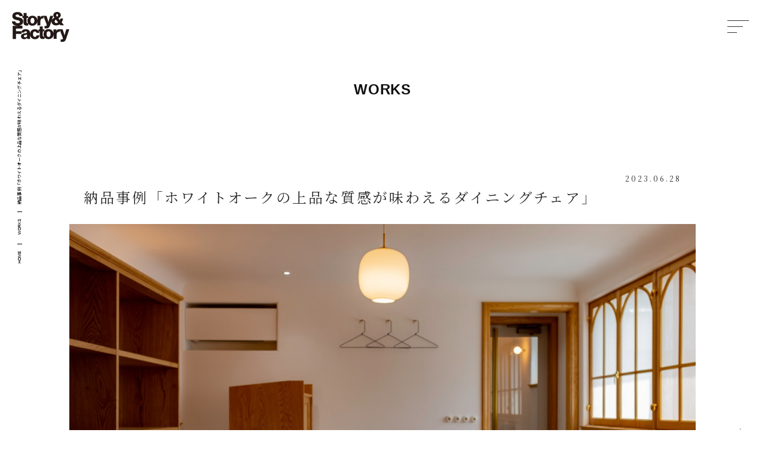

--- FILE ---
content_type: text/html; charset=UTF-8
request_url: https://storyandfactory.com/works/4727/
body_size: 42752
content:
<!doctype html>
<html dir="ltr" lang="ja" prefix="og: https://ogp.me/ns#">
<head prefix="og: http://ogp.me/ns# fb: http://ogp.me/ns/fb#">
<!-- Google Tag Manager -->
<script>(function(w,d,s,l,i){w[l]=w[l]||[];w[l].push({'gtm.start':
new Date().getTime(),event:'gtm.js'});var f=d.getElementsByTagName(s)[0],
j=d.createElement(s),dl=l!='dataLayer'?'&l='+l:'';j.async=true;j.src=
'https://www.googletagmanager.com/gtm.js?id='+i+dl;f.parentNode.insertBefore(j,f);
})(window,document,'script','dataLayer','GTM-NXTV75XL');</script>
<!-- End Google Tag Manager -->
<meta charset="UTF-8">
<link rel="pingback" href="https://storyandfactory.com/xmlrpc.php">
<meta content="IE=Edge,chrome=1" http-equiv="X-UA-Compatible">
<title>ホワイトオークの上品な質感が味わえるダイニングチェア - 納品事例 - Story &amp; Factory</title>

		<!-- All in One SEO 4.5.1.1 - aioseo.com -->
		<meta name="description" content="国産家具ブランド「Story &amp; Factory」の納品事例。東京上野にオープンした「SHIKKUI Design STUDIO -TOKYO-」様にチェア「SF24」ホワイトオークを納品しました。シンプルでありながら存在感のあるデザインとホワイトオークの上品な質感が漆喰の壁にとても合っています。" />
		<meta name="robots" content="max-image-preview:large" />
		<link rel="canonical" href="https://storyandfactory.com/works/4727/" />
		<meta name="generator" content="All in One SEO (AIOSEO) 4.5.1.1" />
		<meta property="og:locale" content="ja_JP" />
		<meta property="og:site_name" content="Story &amp; Factory - Story &amp; Factoryは、日本の工場で一点ずつ丁寧に仕立てられた家具を、 つくり手の想いとともに届けるブランドです。全国各地の家具工場を訪ね、日々使い手と向き合うつくり手たちに出会い、納得できるものだけをキュレートしました。プロダクトの向こうにある風景に光をあて、心を動かす家具との出会いを届けていきたいと思っています。" />
		<meta property="og:type" content="article" />
		<meta property="og:title" content="ホワイトオークの上品な質感が味わえるダイニングチェア - 納品事例 - Story &amp; Factory" />
		<meta property="og:description" content="国産家具ブランド「Story &amp; Factory」の納品事例。東京上野にオープンした「SHIKKUI Design STUDIO -TOKYO-」様にチェア「SF24」ホワイトオークを納品しました。シンプルでありながら存在感のあるデザインとホワイトオークの上品な質感が漆喰の壁にとても合っています。" />
		<meta property="og:url" content="https://storyandfactory.com/works/4727/" />
		<meta property="og:image" content="https://storyandfactory.com/wp-content/uploads/works__163.jpg" />
		<meta property="og:image:secure_url" content="https://storyandfactory.com/wp-content/uploads/works__163.jpg" />
		<meta property="og:image:width" content="1500" />
		<meta property="og:image:height" content="927" />
		<meta property="article:published_time" content="2023-06-28T02:25:07+00:00" />
		<meta property="article:modified_time" content="2025-12-01T09:55:04+00:00" />
		<meta property="article:publisher" content="https://www.facebook.com/storyandfactory" />
		<meta name="twitter:card" content="summary_large_image" />
		<meta name="twitter:site" content="@storyandfactory" />
		<meta name="twitter:title" content="ホワイトオークの上品な質感が味わえるダイニングチェア - 納品事例 - Story &amp; Factory" />
		<meta name="twitter:description" content="国産家具ブランド「Story &amp; Factory」の納品事例。東京上野にオープンした「SHIKKUI Design STUDIO -TOKYO-」様にチェア「SF24」ホワイトオークを納品しました。シンプルでありながら存在感のあるデザインとホワイトオークの上品な質感が漆喰の壁にとても合っています。" />
		<meta name="twitter:creator" content="@storyandfactory" />
		<meta name="twitter:image" content="https://storyandfactory.com/wp-content/uploads/works__163.jpg" />
		<script type="application/ld+json" class="aioseo-schema">
			{"@context":"https:\/\/schema.org","@graph":[{"@type":"BlogPosting","@id":"https:\/\/storyandfactory.com\/works\/4727\/#blogposting","name":"\u30db\u30ef\u30a4\u30c8\u30aa\u30fc\u30af\u306e\u4e0a\u54c1\u306a\u8cea\u611f\u304c\u5473\u308f\u3048\u308b\u30c0\u30a4\u30cb\u30f3\u30b0\u30c1\u30a7\u30a2 - \u7d0d\u54c1\u4e8b\u4f8b - Story & Factory","headline":"\u7d0d\u54c1\u4e8b\u4f8b\u300c\u30db\u30ef\u30a4\u30c8\u30aa\u30fc\u30af\u306e\u4e0a\u54c1\u306a\u8cea\u611f\u304c\u5473\u308f\u3048\u308b\u30c0\u30a4\u30cb\u30f3\u30b0\u30c1\u30a7\u30a2\u300d","author":{"@id":"https:\/\/storyandfactory.com\/author\/storyandfactory\/#author"},"publisher":{"@id":"https:\/\/storyandfactory.com\/#organization"},"image":{"@type":"ImageObject","url":"https:\/\/storyandfactory.com\/wp-content\/uploads\/works__163.jpg","width":1500,"height":927},"datePublished":"2023-06-28T02:25:07+09:00","dateModified":"2025-12-01T09:55:04+09:00","inLanguage":"ja","mainEntityOfPage":{"@id":"https:\/\/storyandfactory.com\/works\/4727\/#webpage"},"isPartOf":{"@id":"https:\/\/storyandfactory.com\/works\/4727\/#webpage"},"articleSection":"WORKS, SF24, \u30a2\u30cd\u30eb\u30ab\u30d9\u30fc\u30b8\u30e5, \u30aa\u30a4\u30eb\u4ed5\u4e0a\u3052, \u30c0\u30a4\u30cb\u30f3\u30b0\u30c1\u30a7\u30a2, \u30c1\u30a7\u30a2, \u30db\u30ef\u30a4\u30c8\u30aa\u30fc\u30af, \u5e97\u8217, \u6905\u5b50, \u7d0d\u54c1\u4e8b\u4f8b"},{"@type":"BreadcrumbList","@id":"https:\/\/storyandfactory.com\/works\/4727\/#breadcrumblist","itemListElement":[{"@type":"ListItem","@id":"https:\/\/storyandfactory.com\/#listItem","position":1,"name":"\u5bb6","item":"https:\/\/storyandfactory.com\/","nextItem":"https:\/\/storyandfactory.com\/works\/#listItem"},{"@type":"ListItem","@id":"https:\/\/storyandfactory.com\/works\/#listItem","position":2,"name":"WORKS","previousItem":"https:\/\/storyandfactory.com\/#listItem"}]},{"@type":"Organization","@id":"https:\/\/storyandfactory.com\/#organization","name":"Story & Factory","url":"https:\/\/storyandfactory.com\/","logo":{"@type":"ImageObject","url":"https:\/\/storyandfactory.com\/wp-content\/uploads\/H_L_BB.jpg","@id":"https:\/\/storyandfactory.com\/works\/4727\/#organizationLogo","width":1800,"height":1800},"image":{"@id":"https:\/\/storyandfactory.com\/#organizationLogo"},"sameAs":["https:\/\/www.facebook.com\/storyandfactory","https:\/\/twitter.com\/storyandfactory","https:\/\/www.instagram.com\/storyandfactory\/","https:\/\/www.pinterest.jp\/storyandfactory\/","https:\/\/www.linkedin.com\/company\/88874135\/admin\/feed\/posts\/"],"contactPoint":{"@type":"ContactPoint","telephone":"+81790820005","contactType":"Story \uff06 Factory\u4e8b\u696d\u90e8"}},{"@type":"Person","@id":"https:\/\/storyandfactory.com\/author\/storyandfactory\/#author","url":"https:\/\/storyandfactory.com\/author\/storyandfactory\/","name":"storyandfactory","image":{"@type":"ImageObject","@id":"https:\/\/storyandfactory.com\/works\/4727\/#authorImage","url":"https:\/\/secure.gravatar.com\/avatar\/f484490675f1bc95a04f77edc82fb7d2?s=96&d=mm&r=g","width":96,"height":96,"caption":"storyandfactory"}},{"@type":"WebPage","@id":"https:\/\/storyandfactory.com\/works\/4727\/#webpage","url":"https:\/\/storyandfactory.com\/works\/4727\/","name":"\u30db\u30ef\u30a4\u30c8\u30aa\u30fc\u30af\u306e\u4e0a\u54c1\u306a\u8cea\u611f\u304c\u5473\u308f\u3048\u308b\u30c0\u30a4\u30cb\u30f3\u30b0\u30c1\u30a7\u30a2 - \u7d0d\u54c1\u4e8b\u4f8b - Story & Factory","description":"\u56fd\u7523\u5bb6\u5177\u30d6\u30e9\u30f3\u30c9\u300cStory & Factory\u300d\u306e\u7d0d\u54c1\u4e8b\u4f8b\u3002\u6771\u4eac\u4e0a\u91ce\u306b\u30aa\u30fc\u30d7\u30f3\u3057\u305f\u300cSHIKKUI Design STUDIO -TOKYO-\u300d\u69d8\u306b\u30c1\u30a7\u30a2\u300cSF24\u300d\u30db\u30ef\u30a4\u30c8\u30aa\u30fc\u30af\u3092\u7d0d\u54c1\u3057\u307e\u3057\u305f\u3002\u30b7\u30f3\u30d7\u30eb\u3067\u3042\u308a\u306a\u304c\u3089\u5b58\u5728\u611f\u306e\u3042\u308b\u30c7\u30b6\u30a4\u30f3\u3068\u30db\u30ef\u30a4\u30c8\u30aa\u30fc\u30af\u306e\u4e0a\u54c1\u306a\u8cea\u611f\u304c\u6f06\u55b0\u306e\u58c1\u306b\u3068\u3066\u3082\u5408\u3063\u3066\u3044\u307e\u3059\u3002","inLanguage":"ja","isPartOf":{"@id":"https:\/\/storyandfactory.com\/#website"},"breadcrumb":{"@id":"https:\/\/storyandfactory.com\/works\/4727\/#breadcrumblist"},"author":{"@id":"https:\/\/storyandfactory.com\/author\/storyandfactory\/#author"},"creator":{"@id":"https:\/\/storyandfactory.com\/author\/storyandfactory\/#author"},"image":{"@type":"ImageObject","url":"https:\/\/storyandfactory.com\/wp-content\/uploads\/works__163.jpg","@id":"https:\/\/storyandfactory.com\/works\/4727\/#mainImage","width":1500,"height":927},"primaryImageOfPage":{"@id":"https:\/\/storyandfactory.com\/works\/4727\/#mainImage"},"datePublished":"2023-06-28T02:25:07+09:00","dateModified":"2025-12-01T09:55:04+09:00"},{"@type":"WebSite","@id":"https:\/\/storyandfactory.com\/#website","url":"https:\/\/storyandfactory.com\/","name":"Story & Factory","description":"Story & Factory\u306f\u3001\u65e5\u672c\u306e\u5de5\u5834\u3067\u4e00\u70b9\u305a\u3064\u4e01\u5be7\u306b\u4ed5\u7acb\u3066\u3089\u308c\u305f\u5bb6\u5177\u3092\u3001 \u3064\u304f\u308a\u624b\u306e\u60f3\u3044\u3068\u3068\u3082\u306b\u5c4a\u3051\u308b\u30d6\u30e9\u30f3\u30c9\u3067\u3059\u3002\u5168\u56fd\u5404\u5730\u306e\u5bb6\u5177\u5de5\u5834\u3092\u8a2a\u306d\u3001\u65e5\u3005\u4f7f\u3044\u624b\u3068\u5411\u304d\u5408\u3046\u3064\u304f\u308a\u624b\u305f\u3061\u306b\u51fa\u4f1a\u3044\u3001\u7d0d\u5f97\u3067\u304d\u308b\u3082\u306e\u3060\u3051\u3092\u30ad\u30e5\u30ec\u30fc\u30c8\u3057\u307e\u3057\u305f\u3002\u30d7\u30ed\u30c0\u30af\u30c8\u306e\u5411\u3053\u3046\u306b\u3042\u308b\u98a8\u666f\u306b\u5149\u3092\u3042\u3066\u3001\u5fc3\u3092\u52d5\u304b\u3059\u5bb6\u5177\u3068\u306e\u51fa\u4f1a\u3044\u3092\u5c4a\u3051\u3066\u3044\u304d\u305f\u3044\u3068\u601d\u3063\u3066\u3044\u307e\u3059\u3002","inLanguage":"ja","publisher":{"@id":"https:\/\/storyandfactory.com\/#organization"}}]}
		</script>
		<!-- All in One SEO -->

		<!-- This site uses the Google Analytics by MonsterInsights plugin v8.17 - Using Analytics tracking - https://www.monsterinsights.com/ -->
		<!-- Note: MonsterInsights is not currently configured on this site. The site owner needs to authenticate with Google Analytics in the MonsterInsights settings panel. -->
					<!-- No tracking code set -->
				<!-- / Google Analytics by MonsterInsights -->
		<link rel='stylesheet' id='wp-block-library-css' href='https://storyandfactory.com/wp-includes/css/dist/block-library/style.min.css?ver=6.5.7' type='text/css' media='all' />
<style id='classic-theme-styles-inline-css' type='text/css'>
/*! This file is auto-generated */
.wp-block-button__link{color:#fff;background-color:#32373c;border-radius:9999px;box-shadow:none;text-decoration:none;padding:calc(.667em + 2px) calc(1.333em + 2px);font-size:1.125em}.wp-block-file__button{background:#32373c;color:#fff;text-decoration:none}
</style>
<style id='global-styles-inline-css' type='text/css'>
body{--wp--preset--color--black: #000000;--wp--preset--color--cyan-bluish-gray: #abb8c3;--wp--preset--color--white: #ffffff;--wp--preset--color--pale-pink: #f78da7;--wp--preset--color--vivid-red: #cf2e2e;--wp--preset--color--luminous-vivid-orange: #ff6900;--wp--preset--color--luminous-vivid-amber: #fcb900;--wp--preset--color--light-green-cyan: #7bdcb5;--wp--preset--color--vivid-green-cyan: #00d084;--wp--preset--color--pale-cyan-blue: #8ed1fc;--wp--preset--color--vivid-cyan-blue: #0693e3;--wp--preset--color--vivid-purple: #9b51e0;--wp--preset--gradient--vivid-cyan-blue-to-vivid-purple: linear-gradient(135deg,rgba(6,147,227,1) 0%,rgb(155,81,224) 100%);--wp--preset--gradient--light-green-cyan-to-vivid-green-cyan: linear-gradient(135deg,rgb(122,220,180) 0%,rgb(0,208,130) 100%);--wp--preset--gradient--luminous-vivid-amber-to-luminous-vivid-orange: linear-gradient(135deg,rgba(252,185,0,1) 0%,rgba(255,105,0,1) 100%);--wp--preset--gradient--luminous-vivid-orange-to-vivid-red: linear-gradient(135deg,rgba(255,105,0,1) 0%,rgb(207,46,46) 100%);--wp--preset--gradient--very-light-gray-to-cyan-bluish-gray: linear-gradient(135deg,rgb(238,238,238) 0%,rgb(169,184,195) 100%);--wp--preset--gradient--cool-to-warm-spectrum: linear-gradient(135deg,rgb(74,234,220) 0%,rgb(151,120,209) 20%,rgb(207,42,186) 40%,rgb(238,44,130) 60%,rgb(251,105,98) 80%,rgb(254,248,76) 100%);--wp--preset--gradient--blush-light-purple: linear-gradient(135deg,rgb(255,206,236) 0%,rgb(152,150,240) 100%);--wp--preset--gradient--blush-bordeaux: linear-gradient(135deg,rgb(254,205,165) 0%,rgb(254,45,45) 50%,rgb(107,0,62) 100%);--wp--preset--gradient--luminous-dusk: linear-gradient(135deg,rgb(255,203,112) 0%,rgb(199,81,192) 50%,rgb(65,88,208) 100%);--wp--preset--gradient--pale-ocean: linear-gradient(135deg,rgb(255,245,203) 0%,rgb(182,227,212) 50%,rgb(51,167,181) 100%);--wp--preset--gradient--electric-grass: linear-gradient(135deg,rgb(202,248,128) 0%,rgb(113,206,126) 100%);--wp--preset--gradient--midnight: linear-gradient(135deg,rgb(2,3,129) 0%,rgb(40,116,252) 100%);--wp--preset--font-size--small: 13px;--wp--preset--font-size--medium: 20px;--wp--preset--font-size--large: 36px;--wp--preset--font-size--x-large: 42px;--wp--preset--spacing--20: 0.44rem;--wp--preset--spacing--30: 0.67rem;--wp--preset--spacing--40: 1rem;--wp--preset--spacing--50: 1.5rem;--wp--preset--spacing--60: 2.25rem;--wp--preset--spacing--70: 3.38rem;--wp--preset--spacing--80: 5.06rem;--wp--preset--shadow--natural: 6px 6px 9px rgba(0, 0, 0, 0.2);--wp--preset--shadow--deep: 12px 12px 50px rgba(0, 0, 0, 0.4);--wp--preset--shadow--sharp: 6px 6px 0px rgba(0, 0, 0, 0.2);--wp--preset--shadow--outlined: 6px 6px 0px -3px rgba(255, 255, 255, 1), 6px 6px rgba(0, 0, 0, 1);--wp--preset--shadow--crisp: 6px 6px 0px rgba(0, 0, 0, 1);}:where(.is-layout-flex){gap: 0.5em;}:where(.is-layout-grid){gap: 0.5em;}body .is-layout-flex{display: flex;}body .is-layout-flex{flex-wrap: wrap;align-items: center;}body .is-layout-flex > *{margin: 0;}body .is-layout-grid{display: grid;}body .is-layout-grid > *{margin: 0;}:where(.wp-block-columns.is-layout-flex){gap: 2em;}:where(.wp-block-columns.is-layout-grid){gap: 2em;}:where(.wp-block-post-template.is-layout-flex){gap: 1.25em;}:where(.wp-block-post-template.is-layout-grid){gap: 1.25em;}.has-black-color{color: var(--wp--preset--color--black) !important;}.has-cyan-bluish-gray-color{color: var(--wp--preset--color--cyan-bluish-gray) !important;}.has-white-color{color: var(--wp--preset--color--white) !important;}.has-pale-pink-color{color: var(--wp--preset--color--pale-pink) !important;}.has-vivid-red-color{color: var(--wp--preset--color--vivid-red) !important;}.has-luminous-vivid-orange-color{color: var(--wp--preset--color--luminous-vivid-orange) !important;}.has-luminous-vivid-amber-color{color: var(--wp--preset--color--luminous-vivid-amber) !important;}.has-light-green-cyan-color{color: var(--wp--preset--color--light-green-cyan) !important;}.has-vivid-green-cyan-color{color: var(--wp--preset--color--vivid-green-cyan) !important;}.has-pale-cyan-blue-color{color: var(--wp--preset--color--pale-cyan-blue) !important;}.has-vivid-cyan-blue-color{color: var(--wp--preset--color--vivid-cyan-blue) !important;}.has-vivid-purple-color{color: var(--wp--preset--color--vivid-purple) !important;}.has-black-background-color{background-color: var(--wp--preset--color--black) !important;}.has-cyan-bluish-gray-background-color{background-color: var(--wp--preset--color--cyan-bluish-gray) !important;}.has-white-background-color{background-color: var(--wp--preset--color--white) !important;}.has-pale-pink-background-color{background-color: var(--wp--preset--color--pale-pink) !important;}.has-vivid-red-background-color{background-color: var(--wp--preset--color--vivid-red) !important;}.has-luminous-vivid-orange-background-color{background-color: var(--wp--preset--color--luminous-vivid-orange) !important;}.has-luminous-vivid-amber-background-color{background-color: var(--wp--preset--color--luminous-vivid-amber) !important;}.has-light-green-cyan-background-color{background-color: var(--wp--preset--color--light-green-cyan) !important;}.has-vivid-green-cyan-background-color{background-color: var(--wp--preset--color--vivid-green-cyan) !important;}.has-pale-cyan-blue-background-color{background-color: var(--wp--preset--color--pale-cyan-blue) !important;}.has-vivid-cyan-blue-background-color{background-color: var(--wp--preset--color--vivid-cyan-blue) !important;}.has-vivid-purple-background-color{background-color: var(--wp--preset--color--vivid-purple) !important;}.has-black-border-color{border-color: var(--wp--preset--color--black) !important;}.has-cyan-bluish-gray-border-color{border-color: var(--wp--preset--color--cyan-bluish-gray) !important;}.has-white-border-color{border-color: var(--wp--preset--color--white) !important;}.has-pale-pink-border-color{border-color: var(--wp--preset--color--pale-pink) !important;}.has-vivid-red-border-color{border-color: var(--wp--preset--color--vivid-red) !important;}.has-luminous-vivid-orange-border-color{border-color: var(--wp--preset--color--luminous-vivid-orange) !important;}.has-luminous-vivid-amber-border-color{border-color: var(--wp--preset--color--luminous-vivid-amber) !important;}.has-light-green-cyan-border-color{border-color: var(--wp--preset--color--light-green-cyan) !important;}.has-vivid-green-cyan-border-color{border-color: var(--wp--preset--color--vivid-green-cyan) !important;}.has-pale-cyan-blue-border-color{border-color: var(--wp--preset--color--pale-cyan-blue) !important;}.has-vivid-cyan-blue-border-color{border-color: var(--wp--preset--color--vivid-cyan-blue) !important;}.has-vivid-purple-border-color{border-color: var(--wp--preset--color--vivid-purple) !important;}.has-vivid-cyan-blue-to-vivid-purple-gradient-background{background: var(--wp--preset--gradient--vivid-cyan-blue-to-vivid-purple) !important;}.has-light-green-cyan-to-vivid-green-cyan-gradient-background{background: var(--wp--preset--gradient--light-green-cyan-to-vivid-green-cyan) !important;}.has-luminous-vivid-amber-to-luminous-vivid-orange-gradient-background{background: var(--wp--preset--gradient--luminous-vivid-amber-to-luminous-vivid-orange) !important;}.has-luminous-vivid-orange-to-vivid-red-gradient-background{background: var(--wp--preset--gradient--luminous-vivid-orange-to-vivid-red) !important;}.has-very-light-gray-to-cyan-bluish-gray-gradient-background{background: var(--wp--preset--gradient--very-light-gray-to-cyan-bluish-gray) !important;}.has-cool-to-warm-spectrum-gradient-background{background: var(--wp--preset--gradient--cool-to-warm-spectrum) !important;}.has-blush-light-purple-gradient-background{background: var(--wp--preset--gradient--blush-light-purple) !important;}.has-blush-bordeaux-gradient-background{background: var(--wp--preset--gradient--blush-bordeaux) !important;}.has-luminous-dusk-gradient-background{background: var(--wp--preset--gradient--luminous-dusk) !important;}.has-pale-ocean-gradient-background{background: var(--wp--preset--gradient--pale-ocean) !important;}.has-electric-grass-gradient-background{background: var(--wp--preset--gradient--electric-grass) !important;}.has-midnight-gradient-background{background: var(--wp--preset--gradient--midnight) !important;}.has-small-font-size{font-size: var(--wp--preset--font-size--small) !important;}.has-medium-font-size{font-size: var(--wp--preset--font-size--medium) !important;}.has-large-font-size{font-size: var(--wp--preset--font-size--large) !important;}.has-x-large-font-size{font-size: var(--wp--preset--font-size--x-large) !important;}
.wp-block-navigation a:where(:not(.wp-element-button)){color: inherit;}
:where(.wp-block-post-template.is-layout-flex){gap: 1.25em;}:where(.wp-block-post-template.is-layout-grid){gap: 1.25em;}
:where(.wp-block-columns.is-layout-flex){gap: 2em;}:where(.wp-block-columns.is-layout-grid){gap: 2em;}
.wp-block-pullquote{font-size: 1.5em;line-height: 1.6;}
</style>
<link rel='stylesheet' id='parent-style-css' href='https://storyandfactory.com/wp-content/themes/welcart_basic/style.css?ver=6.5.7' type='text/css' media='all' />
<link rel='stylesheet' id='usces_default_css-css' href='https://storyandfactory.com/wp-content/plugins/usc-e-shop/css/usces_default.css?ver=2.10.6.2408191' type='text/css' media='all' />
<link rel='stylesheet' id='parent-cart-css' href='https://storyandfactory.com/wp-content/themes/welcart_basic/usces_cart.css?ver=6.5.7' type='text/css' media='all' />
<link rel='stylesheet' id='wc-basic-style-css' href='https://storyandfactory.com/wp-content/themes/welcart_basic-storyandfactory/style.css?ver=1.7.7' type='text/css' media='all' />
<link rel='stylesheet' id='font-awesome-css' href='https://storyandfactory.com/wp-content/themes/welcart_basic/font-awesome/font-awesome.min.css?ver=1.0' type='text/css' media='all' />
<link rel='stylesheet' id='luminous-basic-css-css' href='https://storyandfactory.com/wp-content/themes/welcart_basic/css/luminous-basic.css?ver=1.0' type='text/css' media='all' />
<link rel='stylesheet' id='dashicons-css' href='https://storyandfactory.com/wp-includes/css/dashicons.min.css?ver=6.5.7' type='text/css' media='all' />
<link rel='stylesheet' id='theme_cart_css-css' href='https://storyandfactory.com/wp-content/themes/welcart_basic-storyandfactory/usces_cart.css?ver=2.10.6.2408191' type='text/css' media='all' />
<script type="text/javascript" src="https://storyandfactory.com/wp-includes/js/jquery/jquery.min.js?ver=3.7.1" id="jquery-core-js"></script>
<script type="text/javascript" src="https://storyandfactory.com/wp-includes/js/jquery/jquery-migrate.min.js?ver=3.4.1" id="jquery-migrate-js"></script>
<script type="text/javascript" src="https://storyandfactory.com/wp-content/themes/welcart_basic/js/front-customized.js?ver=1.0" id="wc-basic-js-js"></script>
<link rel="https://api.w.org/" href="https://storyandfactory.com/wp-json/" /><link rel="alternate" type="application/json" href="https://storyandfactory.com/wp-json/wp/v2/posts/4727" /><link rel="alternate" type="application/json+oembed" href="https://storyandfactory.com/wp-json/oembed/1.0/embed?url=https%3A%2F%2Fstoryandfactory.com%2Fworks%2F4727%2F" />
<link rel="alternate" type="text/xml+oembed" href="https://storyandfactory.com/wp-json/oembed/1.0/embed?url=https%3A%2F%2Fstoryandfactory.com%2Fworks%2F4727%2F&#038;format=xml" />
		<script type="text/javascript">
				(function(c,l,a,r,i,t,y){
					c[a]=c[a]||function(){(c[a].q=c[a].q||[]).push(arguments)};t=l.createElement(r);t.async=1;
					t.src="https://www.clarity.ms/tag/"+i+"?ref=wordpress";y=l.getElementsByTagName(r)[0];y.parentNode.insertBefore(t,y);
				})(window, document, "clarity", "script", "pc5lc8k8um");
		</script>
					<!-- WCEX_Google_Analytics_4 plugins -->
			<!-- Global site tag (gtag.js) - Google Analytics -->
			<script async src="https://www.googletagmanager.com/gtag/js?id=G-P7XZESPM8R"></script>
			<script>
				window.dataLayer = window.dataLayer || [];
				function gtag(){dataLayer.push(arguments);}
				gtag('js', new Date());

				gtag('config', 'G-P7XZESPM8R');
			</script>
						<!-- WCEX_Google_Analytics_4 plugins -->
			<script>
				gtag('event', '');
			</script>
			
<!-- Meta Pixel Code -->
<script type='text/javascript'>
!function(f,b,e,v,n,t,s){if(f.fbq)return;n=f.fbq=function(){n.callMethod?
n.callMethod.apply(n,arguments):n.queue.push(arguments)};if(!f._fbq)f._fbq=n;
n.push=n;n.loaded=!0;n.version='2.0';n.queue=[];t=b.createElement(e);t.async=!0;
t.src=v;s=b.getElementsByTagName(e)[0];s.parentNode.insertBefore(t,s)}(window,
document,'script','https://connect.facebook.net/en_US/fbevents.js?v=next');
</script>
<!-- End Meta Pixel Code -->
<script type='text/javascript'>var url = window.location.origin + '?ob=open-bridge';
            fbq('set', 'openbridge', '1437826984011337', url);
fbq('init', '1437826984011337', {}, {
    "agent": "wordpress-6.5.7-4.1.3"
})</script><script type='text/javascript'>
    fbq('track', 'PageView', []);
  </script><style type="text/css">.recentcomments a{display:inline !important;padding:0 !important;margin:0 !important;}</style><link rel="icon" href="https://storyandfactory.com/wp-content/uploads/cropped-C_L_BB-32x32.jpg" sizes="32x32" />
<link rel="icon" href="https://storyandfactory.com/wp-content/uploads/cropped-C_L_BB-192x192.jpg" sizes="192x192" />
<link rel="apple-touch-icon" href="https://storyandfactory.com/wp-content/uploads/cropped-C_L_BB-180x180.jpg" />
<meta name="msapplication-TileImage" content="https://storyandfactory.com/wp-content/uploads/cropped-C_L_BB-270x270.jpg" />
<style id="wpforms-css-vars-root">
				:root {
					--wpforms-field-border-radius: 3px;
--wpforms-field-background-color: #ffffff;
--wpforms-field-border-color: rgba( 0, 0, 0, 0.25 );
--wpforms-field-text-color: rgba( 0, 0, 0, 0.7 );
--wpforms-label-color: rgba( 0, 0, 0, 0.85 );
--wpforms-label-sublabel-color: rgba( 0, 0, 0, 0.55 );
--wpforms-label-error-color: #d63637;
--wpforms-button-border-radius: 3px;
--wpforms-button-background-color: #066aab;
--wpforms-button-text-color: #ffffff;
--wpforms-field-size-input-height: 43px;
--wpforms-field-size-input-spacing: 15px;
--wpforms-field-size-font-size: 16px;
--wpforms-field-size-line-height: 19px;
--wpforms-field-size-padding-h: 14px;
--wpforms-field-size-checkbox-size: 16px;
--wpforms-field-size-sublabel-spacing: 5px;
--wpforms-field-size-icon-size: 1;
--wpforms-label-size-font-size: 16px;
--wpforms-label-size-line-height: 19px;
--wpforms-label-size-sublabel-font-size: 14px;
--wpforms-label-size-sublabel-line-height: 17px;
--wpforms-button-size-font-size: 17px;
--wpforms-button-size-height: 41px;
--wpforms-button-size-padding-h: 15px;
--wpforms-button-size-margin-top: 10px;

				}
			</style><link rel="shortcut icon" href="/favicon.ico">
<link rel="stylesheet" href="/assets/css/common.css">
<link rel="stylesheet" href="/assets/css/form.css">
<link rel="stylesheet" href="/assets/css/blog.css">
<meta name="format-detection" content="telephone=no">
</head>
<body class="body_blog" id="body_blog_detail">
<!-- Google Tag Manager (noscript) -->
<noscript><iframe src="https://www.googletagmanager.com/ns.html?id=GTM-NXTV75XL"
height="0" width="0" style="display:none;visibility:hidden"></iframe></noscript>
<!-- End Google Tag Manager (noscript) -->
<header id="head">
	<div class="logo fixed_center"><a href="https://storyandfactory.com/" class="a"><span class="icon svg" data-src="/assets/images/common/logo.svg"></span></a></div>
	<div id="btn_menu_for_device" class="btn fixed_center"><div class="a">
		<div class="lines fixed_center"><p class="line fixed_center"></p><p class="line fixed_center"></p><p class="line fixed_center"></p></div>
	</div></div>
</header>
<nav>
	<ul class="navi btns">
		<li class="btn navi_btn" rel="home"><a href="https://storyandfactory.com/" class="a"><span class="txt"></span></a></li>
		<li class="btn navi_btn" rel="concept"><a href="https://storyandfactory.com/concept/" class="a"><span class="txt"></span></a></li>
		<li class="btn navi_btn" rel="factory"><a href="https://storyandfactory.com/factory/" class="a"><span class="txt"></span></a></li>
		<li class="btn navi_btn" rel="lineup"><a href="https://storyandfactory.com/item/" class="a"><span class="txt"></span></a></li>
		<li class="btn navi_btn" rel="cart"><a href="https://storyandfactory.com/usces-cart/" class="a"><span class="txt"></span></a></li>
        <li class="btn navi_btn" rel="works"><a href="https://storyandfactory.com/works/" class="a"><span class="txt"></span></a></li>
		<li class="btn navi_btn" rel="news"><a href="https://storyandfactory.com/nc/" class="a"><span class="txt"></span></a></li>
        <li class="btn navi_btn" rel="faq"><a href="https://storyandfactory.com/faq/" class="a"><span class="txt"></span></a></li>
		<li class="btn navi_btn" rel="contact"><a href="https://storyandfactory.com/contact/" class="a"><span class="txt"></span></a></li>
	</ul>
	<div class="info">
		<ul class="btns">
			<p class="btn" rel="about"><a href="https://storyandfactory.com/company/" class="a"><span class="txt"></span></a></p>
			<p class="btn" rel="privacy"><a href="https://storyandfactory.com/privacy/" class="a"><span class="txt"></span></a></p>
			<p class="btn" rel="sales"><a href="https://storyandfactory.com/sales/" class="a"><span class="txt"></span></a></p>
		</ul>
		<ul class="btns sns">
			<li class="btn" rel="fb"><a href="https://www.facebook.com/storyandfactory/" target="_blank" class="a"><span class="icon fixed_center"></span></a></li>
			<li class="btn" rel="insta"><a href="https://www.instagram.com/storyandfactory/" target="_blank" class="a"><span class="icon fixed_center"></span></a></li>
			<li class="btn" rel="pinterest"><a href="https://www.pinterest.jp/storyandfactory/" target="_blank" class="a"><span class="icon fixed_center"></span></a></li>
		</ul>
	</div>
</nav>
<div id="contents"><div class="grand_title">
	<div class="container">
		<div class="title eng"><b>WO</b>RKS</div>
	</div>
</div>
<section class="section section_cont">
	<div class="section_body_wrap box_wrap">
		<article class="article mincho">
			<div class="head">
				<p class="date tr">2023.06.28</p>
				<h1>納品事例「ホワイトオークの上品な質感が味わえるダイニングチェア」</h1>
			</div>
			<div class="photo mb40 effect">
				<p class="img fit_image not_for_sp"><img src="https://storyandfactory.com/wp-content/uploads/works__163.jpg" alt="" class="preload"></p>
				<p class="img fit_image for_sp"><img src="https://storyandfactory.com/wp-content/uploads/works__163-1024x633.jpg" alt="" class="preload"></p>
							</div>
			<div class="body"><div class="text">
				
<p>2023年6月26日、東京上野にオープンした「SHIKKUI Design STUDIO -TOKYO-」様にチェア<a href="https://storyandfactory.com/item/2758/" title="「SF24」">「SF24」</a>ホワイトオークを納品させていただきました。</p>



<h2 class="wp-block-heading" id="北欧インテリアとの相性もぴったり">漆喰の壁とホワイトオークが生み出す凛とした美しい空間</h2>



<div class="wp-block-columns is-layout-flex wp-container-core-columns-is-layout-1 wp-block-columns-is-layout-flex">
<div class="wp-block-column is-layout-flow wp-block-column-is-layout-flow" style="flex-basis:66.66%">
<p>プロ用からDIY用に至るまで、あらゆる漆喰を製造販売する日本プラスター株式会社。こちらの東京オフィスをフルリノベーションし、漆喰塗り体験や機能性に関する実験、また色や仕上げの展示などが体感できるショールームとしてオープンした「SHIKKUI Design STUDIO -TOKYO-」様。オープンにあたり弊社のチェアを採用したいとのことでお問い合わせをいただきました。</p>



<p>当初、チェア<a href="https://storyandfactory.com/item/110/" title="「SF8」">「SF8」</a>と<a href="https://storyandfactory.com/item/2758/" title="「SF24」">「SF24」</a>が候補でしたが、実物のサンプルをお送りし、漆喰の壁との相性も確認した上で、チェア<a href="https://storyandfactory.com/item/2758/" title="「SF24」">「SF24」</a>に決定。</p>
</div>



<div class="wp-block-column is-layout-flow wp-block-column-is-layout-flow" style="flex-basis:33.33%">
<figure class="wp-block-image size-large"><img fetchpriority="high" decoding="async" width="1024" height="633" src="https://storyandfactory.com/wp-content/uploads/works__164-1024x633.jpg" alt="" class="wp-image-6193" srcset="https://storyandfactory.com/wp-content/uploads/works__164-1024x633.jpg 1024w, https://storyandfactory.com/wp-content/uploads/works__164-300x185.jpg 300w, https://storyandfactory.com/wp-content/uploads/works__164-768x475.jpg 768w, https://storyandfactory.com/wp-content/uploads/works__164.jpg 1500w" sizes="(max-width: 1024px) 100vw, 1024px" /></figure>
</div>
</div>



<p>チェア<a href="https://storyandfactory.com/item/2758/" title="「SF24」">「SF24」</a>のシンプルでありながら存在感のあるデザインとホワイトオークの上品な質感が漆喰の壁にとても合っていて、凛とした美しい空間に仕上がっています。</p>



<div class="wp-block-columns is-layout-flex wp-container-core-columns-is-layout-2 wp-block-columns-is-layout-flex">
<div class="wp-block-column is-layout-flow wp-block-column-is-layout-flow">
<figure class="wp-block-image size-large"><img decoding="async" width="1024" height="633" src="https://storyandfactory.com/wp-content/uploads/works__165-1024x633.jpg" alt="" class="wp-image-6194" srcset="https://storyandfactory.com/wp-content/uploads/works__165-1024x633.jpg 1024w, https://storyandfactory.com/wp-content/uploads/works__165-300x185.jpg 300w, https://storyandfactory.com/wp-content/uploads/works__165-768x475.jpg 768w, https://storyandfactory.com/wp-content/uploads/works__165.jpg 1500w" sizes="(max-width: 1024px) 100vw, 1024px" /></figure>
</div>



<div class="wp-block-column is-layout-flow wp-block-column-is-layout-flow">
<figure class="wp-block-image size-large"><img decoding="async" width="1024" height="633" src="https://storyandfactory.com/wp-content/uploads/works__166-1024x633.jpg" alt="" class="wp-image-6195" srcset="https://storyandfactory.com/wp-content/uploads/works__166-1024x633.jpg 1024w, https://storyandfactory.com/wp-content/uploads/works__166-300x185.jpg 300w, https://storyandfactory.com/wp-content/uploads/works__166-768x475.jpg 768w, https://storyandfactory.com/wp-content/uploads/works__166.jpg 1500w" sizes="(max-width: 1024px) 100vw, 1024px" /></figure>
</div>



<div class="wp-block-column is-layout-flow wp-block-column-is-layout-flow">
<figure class="wp-block-image size-large"><img loading="lazy" decoding="async" width="1024" height="633" src="https://storyandfactory.com/wp-content/uploads/works__167-1024x633.jpg" alt="" class="wp-image-6197" srcset="https://storyandfactory.com/wp-content/uploads/works__167-1024x633.jpg 1024w, https://storyandfactory.com/wp-content/uploads/works__167-300x185.jpg 300w, https://storyandfactory.com/wp-content/uploads/works__167-768x475.jpg 768w, https://storyandfactory.com/wp-content/uploads/works__167.jpg 1500w" sizes="(max-width: 1024px) 100vw, 1024px" /></figure>
</div>
</div>



<p>※商品情報</p>



<p>ダイニングチェア<a href="https://storyandfactory.com/item/2758/" title="「SF24」">「SF24」</a>／素材：ホワイトオーク／張地：アネルカベージュ／仕上げ：オイル仕上げ</p>



<p>※納品先情報</p>



<p>SHIKKUI Design STUDIO -TOKYO-　日本プラスター株式会社　東京営業所内</p>



<p>設計／山十設計社</p>



<p>施工／星居社株式会社</p>



<p>※ダイニングチェア「SF24」の納品事例は<a href="https://storyandfactory.com/tag/sf24/" title="">こちら</a></p>



<p>※納品事例は<a href="https://www.instagram.com/tomo_storyandfactory/">こちら</a>でもご覧いただけます。</p>
			</div></div>
            <div class="foot">
                <ul class="tags btns">
                                    <li class="btn tag"><a href="https://storyandfactory.com/tag/sf24/" class="a"><span class="txt">SF24</span></a></li>
                                    <li class="btn tag"><a href="https://storyandfactory.com/tag/%e3%82%a2%e3%83%8d%e3%83%ab%e3%82%ab%e3%83%99%e3%83%bc%e3%82%b8%e3%83%a5/" class="a"><span class="txt">アネルカベージュ</span></a></li>
                                    <li class="btn tag"><a href="https://storyandfactory.com/tag/%e3%82%aa%e3%82%a4%e3%83%ab%e4%bb%95%e4%b8%8a%e3%81%92/" class="a"><span class="txt">オイル仕上げ</span></a></li>
                                    <li class="btn tag"><a href="https://storyandfactory.com/tag/%e3%83%80%e3%82%a4%e3%83%8b%e3%83%b3%e3%82%b0%e3%83%81%e3%82%a7%e3%82%a2/" class="a"><span class="txt">ダイニングチェア</span></a></li>
                                    <li class="btn tag"><a href="https://storyandfactory.com/tag/%e3%83%81%e3%82%a7%e3%82%a2/" class="a"><span class="txt">チェア</span></a></li>
                                    <li class="btn tag"><a href="https://storyandfactory.com/tag/%e3%83%9b%e3%83%af%e3%82%a4%e3%83%88%e3%82%aa%e3%83%bc%e3%82%af/" class="a"><span class="txt">ホワイトオーク</span></a></li>
                                    <li class="btn tag"><a href="https://storyandfactory.com/tag/%e5%ba%97%e8%88%97/" class="a"><span class="txt">店舗</span></a></li>
                                    <li class="btn tag"><a href="https://storyandfactory.com/tag/%e6%a4%85%e5%ad%90/" class="a"><span class="txt">椅子</span></a></li>
                                    <li class="btn tag"><a href="https://storyandfactory.com/tag/%e7%b4%8d%e5%93%81%e4%ba%8b%e4%be%8b/" class="a"><span class="txt">納品事例</span></a></li>
                                </ul>
            </div>
		</article>
	</div>
</section>


<div class="fixed_center to_pagetop_anchor"></div>
</div>
<footer id="foot">
	<div class="container">
		<div class="sitemap">
			<ul class="navi btns">
				<li class="btn navi_btn" rel="home"><a href="https://storyandfactory.com/" class="a"><span class="txt"></span></a></li>
				<li class="btn navi_btn" rel="concept"><a href="https://storyandfactory.com/concept/" class="a"><span class="txt"></span></a></li>
				<li class="btn navi_btn" rel="factory"><a href="https://storyandfactory.com/factory/" class="a"><span class="txt"></span></a></li>
				<li class="btn navi_btn" rel="lineup"><a href="https://storyandfactory.com/item/" class="a"><span class="txt"></span></a></li>
				<li class="btn navi_btn" rel="cart"><a href="https://storyandfactory.com/usces-cart/" class="a"><span class="txt"></span></a></li>
				<li class="btn navi_btn" rel="works"><a href="https://storyandfactory.com/works/" class="a"><span class="txt"></span></a></li>
				<li class="btn navi_btn" rel="news"><a href="https://storyandfactory.com/nc/" class="a"><span class="txt"></span></a></li>
                <li class="btn navi_btn" rel="faq"><a href="https://storyandfactory.com/faq/" class="a"><span class="txt"></span></a></li>
				<li class="btn navi_btn" rel="contact"><a href="https://storyandfactory.com/contact/" class="a"><span class="txt"></span></a></li>
			</ul>
		</div>
		<div class="shop_info">
			<div class="logo"><a href="https://storyandfactory.com/" class="a"><span class="icon svg" data-src="/assets/images/common/logo.svg"></span></a></div>
			<ul class="btns sns">
				<li class="btn" rel="fb"><a href="https://www.facebook.com/storyandfactory/" target="_blank" class="a"><span class="icon fixed_center"></span></a></li>
				<li class="btn" rel="insta"><a href="https://www.instagram.com/storyandfactory/" target="_blank" class="a"><span class="icon fixed_center"></span></a></li>
				<li class="btn" rel="pinterest"><a href="https://www.pinterest.jp/storyandfactory/" target="_blank" class="a"><span class="icon fixed_center"></span></a></li>
			</ul>
			<ul class="btns">
				<li class="btn" rel="about"><a href="https://storyandfactory.com/company/" class="a"><span class="txt"></span></a></li>
				<li class="btn" rel="privacy"><a href="https://storyandfactory.com/privacy/" class="a"><span class="txt"></span></a></li>
				<li class="btn" rel="sales"><a href="https://storyandfactory.com/sales/" class="a"><span class="txt"></span></a></li>
			</ul>
		</div>
		<div class="copyright mincho"><span>© Story &amp; Factory</span></div>
	</div>
</footer>
<div class="to_pagetop to_link to_link_reverse"><a href="#" class="a"><span class="txt">SCROLL</span></a></div>
<div id="pan">
	<span class="root"><a href="https://storyandfactory.com/">HOME</a></span>
	<span rel="parent"><a href="https://storyandfactory.com/works/">WORKS</a></span><span rel="here">納品事例「ホワイトオークの上品な質感が味わえるダイニングチェア」</span></div>
<div class="loading fixed_center eng"><span class="bar fixed_center"></span></div>
<script>
window.WebFontConfig = {
  google: { families: ['Noto+Sans+JP','Noto+Serif+JP','Pathway+Gothic+One','Roboto+Condensed'],subset:["japanese"] },
  active: function() {
    sessionStorage.fonts = true;
  }
};
(function() {
  var wf = document.createElement('script');
  wf.src = 'https://ajax.googleapis.com/ajax/libs/webfont/1.6.26/webfont.js';
  wf.type = 'text/javascript';
  wf.async = 'true';
  var s = document.getElementsByTagName('script')[0];
  s.parentNode.insertBefore(wf, s);
})();
</script>
<script src="/assets/js/jquery-3.3.1.min.js"></script>
<script>
var $331=$.noConflict(true);
</script>
<script src="/assets/js/browser.check.js"></script>
<script src="/assets/js/common.js"></script>
<script>
category="blog";	
page="detail";	
path="/";
</script>
	<script type='text/javascript'>
		uscesL10n = {
			
			'ajaxurl': "https://storyandfactory.com/wp-admin/admin-ajax.php",
			'loaderurl': "https://storyandfactory.com/wp-content/plugins/usc-e-shop/images/loading.gif",
			'post_id': "4727",
			'cart_number': "5",
			'is_cart_row': false,
			'opt_esse': new Array(  ),
			'opt_means': new Array(  ),
			'mes_opts': new Array(  ),
			'key_opts': new Array(  ),
			'previous_url': "https://storyandfactory.com",
			'itemRestriction': "",
			'itemOrderAcceptable': "0",
			'uscespage': "",
			'uscesid': "MDNpMzQ2Nmx0OTZnMjg5NXFoOGRuMXUyNG1mN3ZjMDVwM2t2NnU4X2FjdGluZ18wX0E%3D",
			'wc_nonce': "67830e2722"
		}
	</script>
	<script type='text/javascript' src='https://storyandfactory.com/wp-content/plugins/usc-e-shop/js/usces_cart.js'></script>
<!-- Welcart version : v2.10.6.2408191 -->
<!-- Type Basic : v1.8.4 -->
    <!-- Meta Pixel Event Code -->
    <script type='text/javascript'>
        document.addEventListener( 'wpcf7mailsent', function( event ) {
        if( "fb_pxl_code" in event.detail.apiResponse){
            eval(event.detail.apiResponse.fb_pxl_code);
        }
        }, false );
    </script>
    <!-- End Meta Pixel Event Code -->
        <div id='fb-pxl-ajax-code'></div><style id='core-block-supports-inline-css' type='text/css'>
.wp-container-core-columns-is-layout-1.wp-container-core-columns-is-layout-1{flex-wrap:nowrap;}.wp-container-core-columns-is-layout-2.wp-container-core-columns-is-layout-2{flex-wrap:nowrap;}
</style>
<script type="text/javascript" src="https://storyandfactory.com/wp-content/themes/welcart_basic/js/luminous.min.js?ver=1.0" id="luminous-js"></script>
<script type="text/javascript" src="https://storyandfactory.com/wp-content/themes/welcart_basic/js/wb-luminous.js?ver=1.0" id="wc-basic_luminous-js"></script>

</body>
</html>

--- FILE ---
content_type: text/css
request_url: https://storyandfactory.com/wp-content/themes/welcart_basic-storyandfactory/style.css?ver=1.7.7
body_size: 116
content:
@charset "UTF-8";
/* CSS Document */

/*
Theme Name: Welcart Basic Storyandfactory
Description: Welcart Basic Storyandfactory Theme
Author: Thesaurus inc.
Template: welcart_basic
Version: 1.0.0
*/

--- FILE ---
content_type: text/css
request_url: https://storyandfactory.com/wp-content/themes/welcart_basic-storyandfactory/usces_cart.css?ver=2.10.6.2408191
body_size: 9
content:
@charset "utf-8";
/* CSS Document */


#cart .upbutton input{
	width:120px !important;
}


--- FILE ---
content_type: text/css
request_url: https://storyandfactory.com/assets/css/common.css
body_size: 38717
content:
@charset "UTF-8";
/* CSS Document */

body,html{
	width:100%;
	overflow:hidden;
	overflow-y:auto;
	min-height:100vh;
	box-sizing: border-box;
	transition:none !important;
	font-size:clac( ( 100vw - 50px ) / 64 );
}

document{
	transition:none;
}

body{
	margin:0;
	padding:0;
	font-family:"Helvetica",'Roboto Condensed','AxisStd-Light', 'Noto Sans JP',"ヒラギノ角ゴ Pro W3", "Lucida Grande", "Hiragino Kaku Gothic Pro", Osaka, "メイリオ", Verdana, "ＭＳ Ｐゴシック", sans-serif;
	/*font-family: a-otf-ud-shin-go-pr6n, sans-serif;*/
	font-weight: 100;
	font-style: normal;
	background:#FFF;
	-webkit-text-size-adjust:100%;
	-webkit-font-smoothing: antialiased;
	letter-spacing:0.05em;
	text-rendering: auto;
	color:##333333;
	word-wrap: break-word;
	letter-spacing:0.01em;
}

body.mac.chrome{
	font-family:"Helvetica",'Roboto Condensed','AxisStd-Light','Noto Sans JP',"游ゴシック Medium","Yu Gothic Medium","游ゴシック体",YuGothic, "Lucida Grande", Osaka, "メイリオ", Verdana, "ＭＳ Ｐゴシック", sans-serif;
	font-weight:300;
}

@media (min-width:641px){
	body,html{
		font-size:calc( ( 100vw - 80px ) / 56 );
	}
}
/*@media (min-width:961px){
	body,html{
		font-size:calc( ( 100vw - 100px ) / 72 );
	}
}*/
@media (min-width:769px){
	body,html{
		font-size:12px;
	}
}/*
@media (min-width:1481px){
	body,html{
		font-size:16px;
	}
}*/

body.navi_on{
	height:100vh;
	overflow:hidden;
}
body.navi_on #contents,
body.navi_on #foot{
	pointer-events: none;
}

#head,
#contents,
#foot{
	/*transition:opacity 0.5s;
	opacity:0;
	filter:Alpha(opacity=0);*/
	opacity:1;
	filter:Alpha(opacity=100);
}

/*body.loaded #head,
body.loaded #contents,
body.loaded #foot{
	opacity:1;
	filter:Alpha(opacity=100);
}

body:not(.loaded) *{
	pointer-events: none;
}*/

body.nextPageMove #head,
body.nextPageMove #contents,
body.nextPageMove #foot{
	opacity:0;
	filter:Alpha(opacity=0);
	pointer-events: none;
}


body.navi_on{
	overflow:hidden;
}

@keyframes fade-in-out{
	0%{
		opacity:0;
		filter:Alpha(opacity=0);
	}
	100%{
		opacity:1;
		filter:Alpha(opacity=100);
	}
}

div,p,img,iframe{
	padding:0;
	margin:0;
	border:0;
}

h1,h2,h3,h4,h5{
	padding:0;
	margin:0;
	font-weight:inherit;
	line-height:180%;
}

h1{
	font-size:2rem;
}
h2{
	font-size:1.8rem;
}
h3{
	font-size:1.4rem;
}
h4{
	font-size:1.1rem;
}
h5{
	font-size:1rem;
}

@media (min-width:481px){
	h1{
		font-size:2rem;
	}
	h2{
		font-size:1.8rem;
	}
	h3{
		font-size:1.6rem;
	}
}

@media (min-width:1281px){
	h3{
		font-size:18px;
	}
}

a{
	text-decoration:underline;
	color:#33313c;
}

a:hover,
a:focus{
	text-decoration:none;
}

.link_outer::after{
	width:12px;
	height:12px;
	margin-left:0.5rem;
	position:relative;
	content:"";
	background:url(../images/common/icon_outer.svg) no-repeat center center;
	background-size:contain;
	display:inline-block;
	
}

img{
	line-height:0;
	padding:0;
	margin:0;
	border:0;
	max-width:100%;
}

span{
	display:inline-block;
}


.clearfix:after {
  content: ".";  /* 新しい要素を作る */
  display: block;  /* ブロックレベル要素に */
  clear: both;
  height: 0;
  visibility: hidden;
}

.clearfix {
  min-height: 1px;
}

* html .clearfix {
  height: 1px;
  /*\*//*/
  height: auto;
  overflow: hidden;
  /**/
}

/*table*/
table{
	width:100%;
	min-width:300px;
	border-collapse:collapse;
	margin:0 auto;
	color:#333333;
}
table tr{
	margin:0;
	padding:0;
	vertical-align:middle;
}

table th,
table td{
	box-sizing:border-box;
	padding:20px 0;
	margin:0;
	font-weight:normal;
	/*position:relative;*/
	vertical-align: top;
	line-height:1.8em;
}

table.border th,
table.border td{
	border:2px solid #ddd;
	padding:5px 5px;
}

table th{
	width:160px;
	text-align:left;
}

table.simple_border{
	border-collapse: collapse;
}

table.simple_border td,
table.simple_border th{
	border:1px solid #333333;
	box-sizing: border-box;
	padding:10px;
}

@media screen and (max-width:640px){
	table.suitable{
		border-bottom:2px solid #ddd;
	}
	table.suitable tr{
		letter-spacing:-0.4em;
	}
	table.suitable th,
	table.suitable td{
		letter-spacing:normal;
		vertical-align: middle;
		display:inline-block;
		border-bottom:0;
	}
	table.suitable th{
		width:80px;
		border-right:0;
	}
	table.suitable td{
		width:calc( 100% - 80px );
	}
	
}

.a{
	display:block;
	overflow:hidden;
	position:relative;
	width:100%;
	height:100%;
}

.b{
	font-weight:bold;
}

.w40{
	width:40px !important;
}
.w60{
	width:60px !important;
}
.w80{
	width:80px !important;
}
.w100{
	width:100px !important;
}
.w120{
	width:120px !important;
}
.w140{
	width:140px !important;
}
.w160{
	width:160px !important;
}
.w180{
	width:180px !important;
}
.w200{
	width:200px !important;
}

.mb0{
	margin-bottom:0rem !important;
}

.mb05{
	margin-bottom:0.25rem;
}

.mt10{
	margin-top:1rem;
}
.mb10{
	margin-bottom:1rem;
}
.ml10{
	margin-left:1rem;
}
.mr10{
	margin-right:1rem;
}
.mt20{
	margin-top:2rem;
}
.mb20{
	margin-bottom:2rem;
}
.mt30{
	margin-top:3rem;
}
.mb30{
	margin-bottom:3rem;
}
.mt40{
	margin-top:4rem;
}
.mb40{
	margin-bottom:4rem;
}
.mt50{
	margin-top:5rem;
}
.mb50{
	margin-bottom:5rem;
}
.mt60{
	margin-top:6rem;
}
.mb60{
	margin-bottom:6rem;
}
.mt80{
	margin-top:8rem;
}
.mb80{
	margin-bottom:8rem;
}

.with_comma:not(:last-child)::after{
    content:"、";
}

.caption{
	font-size:0.9rem;
	line-height:1.5em;
}

.caption_wrap{
	padding-top:20px;
	padding-bottom:20px;
}

.caption_wrap .caption:not(:last-child){
	marign-bottom:5px;
}

.blue{
	color:#10529d;
}
.red{
	color:#3273DC;
}

.mincho{
	font-family:'Noto Serif JP', serif;
	letter-spacing:0.25rem;
}

ul,li{
	margin:0;
	padding:0;
	list-style:none;
}

.text{
	font-size:100%;
	line-height:200%;
}

.indent{
	text-indent:-1em;
	padding-left:1em;
}

.mini{
	font-size:0.8rem;
	position:relative;
	top:-1px;
}

.section{
	position:relative;
	width:100%;
	overflow:hidden;
}

.section_cont{
	padding-top:50px;
	padding-bottom:50px;
}

.section_cont_pt0{
	padding-top:0 !important;
}

.section_fit_height{
	height:100vh;
}

.box_wrap,
.box_wrap_slendar,
.box_wrap_minimum,
.container{
	position:relative;
	margin:0 auto;
	width:calc( 100% - 4rem );
	box-sizing:border-box;
	max-width:1048px;
}

.box_wrap_minimum{
	max-width:800px;
}

.container{
	max-width:1680px;
}

.fit_height{
	height:100vh;
}

.contents_title_wrap{
	padding:4rem 0;
	position:relative;
}

.contents_title_wrap .eng{
	color:#EEEEEE;
	font-size:4rem;
}
.contents_title_wrap .jap{
	font-size:1.5rem;
	position:absolute;
	top:2.5rem;
	bottom:0;
	right:0;
	left:0;
	text-align:center;
	margin:auto;
	height:30px;
	line-height:30px;
	font-weight:500;
}

.section_black .contents_title_wrap .jap{
	color:#FFF;
}
.section_black .contents_title_wrap .eng{
	color:#444;
}

.section_title_wrap .title_wrap{
	margin:2rem auto;
}

.section_title_with_bg{
	position:relative;
	height:50vh;
	overflow:hidden;
	display:flex;
	justify-content: center;
	align-items: center;
}

.section_title_with_bg .inner{
	opacity:0;
	filter:Alpha(opacity=0);
	transition: opacity 1s ease-in-out;
	transition-delay:1s;
	position:relative;
	z-index:1;
}
.section_title_with_bg.active .inner{
	opacity:1;
	filter:Alpha(opacity=100);
	color:#FFF;
}

.section_title_with_bg .bg{
	transform:scale(1.3);
	transform-origin: bottom center;
	transition:transform 5s ease-in-out;
	z-index:1;
}

body:not(.touch) .section_title_with_bg .bg{
	background-attachment: fixed;
	transform-origin: center center;
}

.section_title_with_bg.active .bg{
	transform:scale(1);
}

.section_title_with_bg .inner .eng{
	font-size:2.2rem;
	margin-bottom:1rem;
}
@media (max-width:640px){
	.contents_title_wrap .eng{
		font-size:3rem;
	}
}

@media screen and (min-width:641px){
	.container{
		width:calc( 100% - 8rem );
	}
}

@media screen and (min-width:961px){
	.box_wrap,
	.box_wrap_slendar,
	.box_wrap_minimum,
	.container{
		width:calc( 100% - 12rem );
	}
	.section_cont{
		padding-top:80px;
		padding-bottom:80px;
	}
}

@media screen and (min-width:1281px){
	.box_wrap,
	.box_wrap_slendar,
	.box_wrap_minimum,
	.container{
		width:calc( 100% - 20rem );
	}
}

.tc{
	text-align:center !important;
}

.tr{
	text-align:right !important;
}

.tl{
	text-align:left !important;
}

.normal{
	font-weight:normal !important;
}

@media (max-width:480px){
	.tl_for_sp{
		text-align:left !important;
	}
}

.minimum{
	font-size:0.8rem;
}

.parts{
	position:absolute;
	zoom:1;
}

.parts img{
	zoom:1;
}

.radius{
	-moz-border-radius: 3px;
	-webkit-border-radius: 3px;
	-khtml-border-radius: 3px;
	border-radius:3px;
}

.icon{
	width:100%;
	height:100%;
	display:block;
	background-position:center center;
	background-repeat:no-repeat;
	background-size:contain;
}

.bg{
	background-position:center center;
	background-repeat:no-repeat;
	background-size:cover;
	width:100%;
	height:100%;
}

.hide{
	position:absolute;
	top:100%;
	left:100%;
	font-size:0px;
	line-height:0;
	width:0;
	height:0;
	overflow:hidden;
}

.fixed_center{
	position:absolute;
	top:0;
	bottom:0;
	left:0;
	right:0;
	margin:auto;
}

.btns{
	display:flex;
	align-items: center;
	justify-content: center;
}

.btn_move{
	justify-content:space-between;
	box-sizing: border-box;
}

.btn_move{
	border-top:1px solid #999999;
	border-bottom:1px solid #ddd;
}

.sub_btns .a,
.btn_move .a{
	box-sizing: border-box;
	padding:1.2rem 1rem;
}

.sub_btns{
	margin-bottom:4rem;
	flex-wrap:wrap;
	padding-top:0.8rem;
}

.sub_btns .btn{
	margin:0 0.2rem 0.8rem 0.2rem;
}


.btn_move .a{
	padding-right:2rem;
	padding-left:2rem;
}

.btn_move div.a{
	pointer-events: none;
	opacity:0.3;
	filter:Alpha(opacity=30);
}

.btn_move .a .txt{
	padding-left:1rem;
	position:relative;
}

.btn_move .btn[rel=next] .a .txt{
	padding-left:0;
	padding-right:1rem;
}

.btn_move .a .txt::before{
	width:0.8rem;
	height:0.5rem;
	line-height:0.5rem;
	font-size:0.5rem;
	content:"△";
	position:absolute;
	top:0;
	bottom:0;
	margin:auto;
	text-align:center;
}

.btn_move .btn[rel=prev] .a .txt::before{
	transform:rotate(-90deg);
	left:0;
}
.btn_move .btn[rel=next] .a .txt::before{
	transform:rotate(90deg);
	right:0;
}
.btn_move .btn[rel=index] .a .txt{
	padding-right:1rem;
}
.btn_move .btn[rel=index] .a .txt::before{
	left:0;
	width:0.5rem;
	border-top:1px solid #333;
	border-bottom:1px solid #333;
	content:"ー";
	text-align:center;
	top:2px;
}

.btns_wrap .btns .btn.here .a{
	color:#999;
}

@media (max-width:640px){
	.btns_wrap{
		width:100%;
		height:48px;
		position:relative;
		text-align:center;
		cursor: pointer;
		margin-bottom:2rem;
	}
	
	.btns_wrap::before{
		content:attr(txt);
		width:12rem;
		margin:0 auto;
		line-height:48px;
		display:inline-block;
		text-align:left;
		font-size:1.2rem;
		color:#333;
	}
	.btns_wrap::after{
		content:"▼";
		width:12px;
		font-size:0.8rem;
		position:absolute;
		top:0;
		left:calc( 50% + 5rem );
		line-height:48px;
	}
	
	.btns_wrap .btns{
		width:14rem;
		padding:0 1rem;
		top:-1rem;
		left:0;
		right:0;
		margin:auto;
		transition:all 0.2s;
		position:absolute;
		box-shadow:0px 0px 0px 0px rgba(0,0,0,0);
		background:#FFF;
		overflow:hidden;
		height:0;
		z-index:2;
	}
	
	.btns_wrap.active .btns{
		padding:1rem 1rem;
		height:calc( 240px + 2rem );
		box-shadow:0px 0px 5px 5px rgba(0,0,0,0.2);
		overflow-y:auto;
	}
	
	.btns_wrap .btns .btn{
		height:48px;
		width:100%;
		text-align:left;
		margin:0;
	}
	.btns_wrap .btns .btn .a{
		padding:0;
		line-height:48px;
	}
	.btns_wrap .btns .btn.here .a::after{
		width:100%;
	}
}

@media (min-width:641px){
	.btns_wrap .btns .btn{
		position:relative;
		margin:0;
	}
	.btns_wrap .btns .btn:not(:last-child)::after{
		width:1px;
		height:1rem;
		content:"";
		margin:auto;
		right:0;
		top:0;
		bottom:0;
		background:#111;
		position:absolute;
	}
	.btns_wrap .btns .btn .a{
		padding-left:1.6rem;
		padding-right:1.6rem;
	}
}

.btn_fit_concept .column{
	height:35vw;
	max-height:270px;
	position:relative;
	margin-bottom:0;
}

.btn_fit_concept .column .a{
	display:flex;
	align-items: center;
	justify-content: center;
	position:relative;
}

.btn_fit_concept .column .a::before{
	content:"";
	background:#333;
	mix-blend-mode: multiply;
	opacity:0;
	filter:Alpha(opacity=0);
	position:absolute;
	top:0;
	left:0;
	width:100%;
	height:100%;
	transition:opacity 1s;
}

body:not(.touch) .btn_fit_concept .column .a:hover::before{
	opacity:0.2;
	filter:Alpha(opacity=20);
}

.btn_fit_concept .column .inner{
	width:calc( 100% - 4rem );
}

.sbtn_fit_concept .column .title_wrap{
	display:flex;
	align-items: center;
	height:100px;
	text-align:center; 
	justify-content: center;
}

.btn_fit_concept .column[rel=festravel] .a .logo{
	width:200px;
}
.btn_fit_concept .column[rel=festravel] .a .logo .cls-1{
	fill:#D61619;
}

.btn_fit_concept .column[rel=airt] .a{
	background:#DDEDEC;
}

.btn_fit_concept .column[rel=airt] .a .logo{
	width:200px;
}
.btn_fit_concept .column[rel=festravel] .a{
	background:#FFF;
}


@media (max-width:640px){
	.btn_fit_concept .column{
		height:70vw;
	}
}

.mytag{
	margin-top:-6rem;
	margin-bottom:6rem;
	font-weight:600;
}

/*block*/
.bridge{
	margin-bottom:6rem;
}

.block:not(:last-child){
	margin-bottom:6rem;
}

.block .head{
	margin-bottom:2rem;
	font-weight:700;
}

.block .photo + .head{
	margin-top:2rem;
}

.block .head h3{
	font-family:'Noto Serif JP', serif;
	font-weight:normal;
	letter-spacing:0.25rem;
}

.sub_block:not(:last-child){
	margin-bottom:2rem;
}

.sub_block > h4{
	margin-bottom:0.5rem;
	font-size:1.125rem;
}

/*list_wrap*/
.list_wrap > .list{
	padding-top:1rem;
	padding-bottom:1rem;
	line-height:200%;
}

.list_wrap > .list > .label{
	margin-bottom:0.5rem;
	font-weight:500;
}

.news_list_wrap > .list{
	padding-top:1.5rem;
	padding-bottom:1.5rem;
	border-bottom:1px solid #333;
}
.news_list_wrap > .list:first-child{
	border-top:2px solid #333;
}
.news_list_wrap > .list > .label{
	display:flex;
	align-items: center;
	font-size:0.8rem;
	font-weight:normal;
}

.news_list_wrap > .list > .label .categories{
	margin-right:2rem;;
}

.news_list_wrap > .list > .label .categories .category .a{
	width:160px !important;
	box-sizing: border-box;
	text-align:center;
}

.news_list_wrap > .list a{
	text-decoration:none;
}

@media screen and (min-width:521px){
	.list_wrap > .list{
		display:flex;
		flex-wrap:wrap;
		align-items:center;
		justify-content:space-between;
	}
	.list_wrap.list_wrap_jt > .list{
		align-items:flex-start;
	}
	.list_wrap > .list > .label{
		width:5rem;
		margin-bottom:0;
		font-weight:normal;
	}
	.list_wrap > .list > .cont{
		width:calc( 100% - 7rem );
	}
	
	.news_list_wrap > .list > .label{
		width:20rem;
		width:6rem;
	}
	.news_list_wrap > .list > .cont{
		width:calc( 100% - 24rem );
		width:calc( 100% - 8rem );
	}
}

@media (min-width:1481px){
	.news_list_wrap > .list > .label{
		font-size:0.72rem;
	}
}

.fit_image,
.img{
	line-height:0;
}

.fit_image img{
	width:100%;
	max-width:100%;
}

.photo{
	position:relative;
}

.photo.w100{
	width:calc( 100% + 50px ) !important;
	transform:translateX(-25px);
}

.photo.radius{
	border-radius:10px;
	overflow: hidden;
}

.photo .photo_caption{
	margin-top:5px;
	text-align:right;
}

.photo .photo_caption_fixed{
	position:absolute;
	bottom:5px;
	right:5px;
	color:#FFF;
	text-shadow:1px 1px 1px #000;
}

.eng{
	font-weight:400;
	font-family:'Pathway Gothic One', sans-serif;
	font-family:"Helvetica","Roboto Condensed","Arial",sans-serif;
	letter-spacing:0.05rem;
}

.underline{
	text-decoration:underline;
}

.vertical{
	-ms-writing-mode: tb-rl; /* for MS IE8+ */
	-webkit-writing-mode: vertical-rl;
	writing-mode: vertical-rl;
}


/*device用*/
.not_for_device,
.not_for_sp,
.for_pc{
	display:none !important;
}

.for_device,
.for_sp{
	display:block !important;
}

.for_device.inline,
.for_sp.inline{
	display:inline-block !important;
}

@media screen and (min-width:481px){
	.not_for_sp{
		display:block !important;
	}
	.not_for_sp.inline{
		display:inline-block !important;
	}
	.for_sp,
	.for_sp.inline{
		display:none !important;
	}
}

@media screen and (min-width:769px){
	.not_for_device{
		display:block !important;
	}
	.not_for_device.inline{
		display:inline-block !important;
	}
	.for_device,
	.for_device.inline{
		display:none !important;
	}
}
@media screen and (min-width:961px){
	.for_pc{
		display:block !important;
	}
	.for_pc.inline{
		display:inline-block !important;
	}
	.for_pc.flex{
		display:flex !important;
	}
	.not_for_pc,
	.not_for_pc.inline{
		display:none !important;
	}
}


/*共通effect*/
.block.effect .head,
.block.effect .body,
.block_set.effect .cont,
.section.effect,
.photo.effect,
.photos_wrap.effect{
	transition:opacity 1s,transform 1s;
}

.block.effect .head,
.block.effect .body,
.block_set.effect .cont,
.section.effect,
.photo.effect,
.photos_wrap.effect{
	opacity:0;
	filter:Alpha(opacity=0);
}

.block.effect .head{
	transform:translate(-20px,0);
}
.block.effect .body,
.block_set.effect .cont{
	transform:translate(0,20px);
	transition-delay:0.5s;
}

.section.effect{
	transform:translate(0,20px);
}
.photo.effect{
	transform:scale(1.1) rotateX(-45deg);
	perspective: 2000px;
	
}

.block.active .head,
.block.active .body,
.block_set.active .cont,
.section.active,
.photos_wrap.active{
	opacity:1;
	filter:Alpha(opacity=100);
	transform:translate(0,0);
}
.photo.active{
	opacity:1;
	filter:Alpha(opacity=100);
	transform:scale(1) rotateX(0);
}


.photo_wrap.effect .photo,
.photos.effect .photo{
	opacity:0;
	filter:Alpha(opacity=0);
	transition:opacity 1s;
}

.photo_wrap.effect::before{
	width:0%;
	height:100%;
	position:absolute;
	background:#FFF;
	content:"";
	transition:width 0.5s cubic-bezier(0.755, 0.05, 0.855, 0.06);
}

.photo_wrap.active::before{
	width:100%;
}
.photo_wrap.active .photo{
	opacity:1;
	filter:Alpha(opacity=100);
	transition-delay:0.7s;
	z-index:1;
}

.photo .bg{
    background-image:url(../images/common/thumb.jpg);
}

.photos.active .photo:nth-child(1){
	transition-delay:0s;
}
.photos.active .photo:nth-child(2){
	transition-delay:0.25s;
}
.photos.active .photo:nth-child(3){
	transition-delay:0.5s;
}
.photos.active .photo:nth-child(4){
	transition-delay:0.75s;
}
.photos.active .photo:nth-child(5){
	transition-delay:1s;
}

.photos.active .photo{
	opacity:1;
	filter:Alpha(opacity=100);
}

/*column*/
.columns{
	display:flex;
	justify-content: space-between;
	flex-wrap:wrap;
}

.columns.columns_justify_left,
.columns.columns_fit{
	justify-content:flex-start;
}

.column{
	margin-bottom:40px;
	width:100%;
}

.columns_fit .column{
	margin:0;
	margin-bottom:1px;
}

.column4 .column,
.column5 .column,
.column6 .column{
	width:calc( 50% - 30px );
}


.column4.columns_fit .column,
.column3.columns_fit .column{
	width:calc( ( 100% - 1px ) / 2) ;
}


@media (max-width:520px){
	.columns4.columns_justify_left .column:not(:nth-child(2n)),
	.columns4.columns_justify_left .column:not(:nth-child(2n)),
	.columns6.columns_justify_left .column:not(:nth-child(2n)){
		margin-right:60px;
	}
	.column3.columns_fit .column:not(:nth-child(2n)){
		margin-right:1px;
	}
}

@media screen and (min-width:521px){
	.column3 .column{
		width:calc( ( 100% - 60px ) / 2 );
	}
	
	.column3.columns_justify_left .column:not(:nth-child(2n)){
		margin-right:60px;
	}

	.column3.columns_fit .column{
		width:calc( ( 100% - 2px ) / 3 );
	}
	.column3.columns_fit .column:not(:nth-child(3n)){
		margin-right:1px;
	}
}

@media screen and (min-width:641px){
	.column2 .column{
		width:calc( ( 100% - 60px ) / 2 );
	}
	.column2.columns_fit .column{
		width:50%;
	}
	
	.column4 .column{
		width:calc( ( 100% - 120px ) / 4 );
	}
	.column4.columns_fit .column{
		width:25%;
	}
	
	.column2.columns_justify_left .column:not(:nth-child(2n)){
		margin-right:60px;
	}
	.column4.columns_justify_left .column:not(:nth-child(4n)){
		margin-right:40px;
	}

}

@media screen and (min-width:768px){	
	.column5 .column,
	.column6 .column{
		width:calc( ( 100% - 120px ) / 3 );
	}
	.column5.columns_justify_left .column:not(:nth-child(3n)),
	.column6.columns_justify_left .column:not(:nth-child(3n)){
		margin-right:60px;
	}
}

@media screen and (min-width:961px){
	.column3 .column{
		width:calc( ( 100% - 120px ) / 3 );
	}
	
	.column3.columns_justify_left .column{
		margin-right:60px;
	}
	
	.column3.columns_justify_left .column:nth-child(3n){
		margin-right:0px;
	}
	
	.column5 .column{
		width:calc( ( 100% - 240px ) / 5 );
	}
	.column6 .column{
		width:calc( ( 100% - 300px ) / 6 );
		margin-right:24px;
	}
}

/*flex_wrap*/
.flex_wrap:not(:last-child){
	margin-bottom:8rem;
}

@media (max-width:768px){
	.flex_wrap .flex_inner .photos{
		display:flex;
		justify-content: space-between;
		align-items:center;
		margin-top:2rem;
	}
	.flex_wrap .flex_inner .photos .photo:not(:last-child){
		margin-right:1rem;
	}
}

@media (min-width:769px){
	.flex_wrap{
		display:flex;
		justify-content: space-between;
	}
	.flex_wrap.flex_wrap_reverse{
		flex-direction: row-reverse;
	}
	.flex_wrap .flex_inner_w{
		width:64%;
		max-width:665px;
	}
	.flex_wrap .flex_inner_s{
		width:34%;
		max-width:308px;
	}
	
	.flex_wrap .flex_inner_s .photos .photo:not(:last-child){
		margin-bottom:2rem;
	}
}

@media (min-width:641px){
	.flex_wrap_half{
		display:flex;
		flex-wrap:wrap;
	}
	.flex_wrap_half .flex_inner{
		width:50%;
		display:flex;
		align-items: center;
		justify-content: center;
		flex-wrap:wrap;
	}
	.flex_wrap_half .flex_inner .block{
		width:100%;
		box-sizing: border-box;
		padding:4rem 4rem 4rem 0;
		margin-bottom:0;
	}
	.flex_wrap_half .flex_inner > *{
		width:100%;
	}
	.flex_wrap_half .flex_inner .fit_aside{
		width:calc( 100% + 2rem );
	}
}

@media (min-width:961px){
	.flex_wrap_half .flex_inner .fit_aside{
		width:calc( 100% + 6rem );
	}
}
@media (min-width:1281px){
	.flex_wrap_half .flex_inner .fit_aside{
		width:calc( 100% + 10rem );
	}
}
@media (min-width:1381px){
	.flex_wrap_half .flex_inner .fit_aside{
		width:calc( 100% + ( 100vw - 1048px ) / 2 );
	}
}

/*article*/

.sidebar_wrap{
	position:relative;
	padding:4rem 2rem;
	box-sizing: border-box;
}

.sidebar_wrap .box .tags .tag{
	margin-right:1rem;
}

@media (min-width:961px){
	.article_wrap{
		display:flex;
		justify-content: space-between;
	}
	
	.article_wrap .article{
		width:calc( 100% - 20rem );
	}
	
	.article_wrap .sidebar_wrap{
		padding:4rem 0 4rem 2rem;
		width:16rem;
	}
	
	.sidebar_wrap::before{
		width:50vw;
		left:0;
	}
}

.sidebar_wrap::before{
	width:100vw;
	height:100%;
	position:absolute;
	top:0;
	left:-25px;
	content:"";
	background:#F9F9F9;
}

.sidebar_wrap > .sidebar{
	position:relative;
	z-index:1;
}

.sidebar .box:not(:last-child){
	margin-bottom:4rem;
}

.sidebar .box :not(h3){
	font-size:0.8rem;
	line-height:200%;
}

.sidebar .box h3{
	margin-bottom:0.6rem;
}
.sidebar .box a{
	text-decoration:none;
}


/*categories*/
.categories{
	display:flex;
	flex-wrap:wrap;
}

.categories.tc{
	justify-content: center;
}

.categories .category .a{
	padding:0.2rem 1rem;
	box-sizing: border-box;
	background:#333;
	color:#FFF;
	height:auto !important;
	width:auto !important;
}



/*.to_link*/
.to_link{
	margin-top:20px;
	margin-bottom:20px;
	display:flex;
	justify-content: center;
	align-items: center;
}

.to_link .a{
	display:flex;
	align-items: center;
	justify-content: center;
	padding:0 8px;
	position:relative;
	width:auto;
	line-height:normal;
	height:48px;
	margin:40px;
	width:auto;
	box-sizing:border-box;
	transition:all 0.26s ease-in-out;
	text-decoration:none;
	color:#999999;
}

.to_link .a_orange{
	background:#c16b3d;
	color:#FFF;
	height:48px;
	padding:0 2rem;
}

.to_link.tl{
	justify-content: flex-start;
}

.to_link.tl .a{
	margin:20px 40px 20px 0;
}
.to_link.tr{
	justify-content: flex-end;
}

.to_link.tr .a{
	margin:20px 0px 20px 40px;
}

.to_link .a .txt{
	text-align:center;
}

.to_link.to_link_more .a .txt::before{
	content:"READ MORE";
}

.to_link .a .mark{
	width:48px;
	height:16px;
	margin-left:1.6rem;
	position:relative;
}

.to_link .a .mark::before,
.to_link .a .mark::after{
	width:100%;
	height:1px;
	background:#999;
	content:"";
	position:absolute;
	top:0;
	bottom:0;
	left:0;
	right:0;
	margin:auto;
	transition:all 0.55s ease-in-out;
}

.to_link .a .mark::before{
	bottom:0.6rem;
	left:-0.5rem;
}
.to_link .a .mark::after{
	top:0.6rem;
	right:-0.5rem;
}

body:not(.touch) .to_link .a:hover .mark::before,
body:not(.touch) .to_link .a:hover .mark::after{
	width:24px;
	top:0;
	bottom:0;
	right:0;
	left:0;
}
body:not(.touch) .to_link .a:hover .mark::before{
	transform:rotate(180deg);
}
body:not(.touch) .to_link .a:hover .mark::after{
	transform:rotate(-90deg);
}

.file_link{
	display:flex;
	align-items: center;
	justify-content: center;
}

.file_link .a{
	display:flex;
	align-items:center;
	box-sizing: border-box;
	padding-left:72px;
	min-height:80px;
	position:relative;
	width:auto;
	text-decoration:none;
}

.file_link .a::before{
	width:64px;
	height:80px;
	position:absolute;
	top:0;
	bottom:0;
	left:0;
	margin:auto;
	content:"";
	background-size:contain;
	background-position:center center;
	background-repeat:no-repeat;
}

.file_link[rel=pdf] .a::before{
	background-image:url(../images/common/icon_pdf.png);
}
.file_link[rel=doc] .a::before{
	background-image:url(../images/common/icon_doc.png);
}

/*sns*/
.sns{
	justify-content: flex-start;
}
.sns .btn{
	width:48px;
	height:48px;
}

.sns .btn .icon{
	width:28px;
	height:28px;
}

.sns .btn[rel=fb] .icon{
	background-image:url("../images/common/icon_fb.png");
}
.sns .btn[rel=twitter] .icon{
	background-image:url("../images/common/icon_twitter.png");
}
.sns .btn[rel=insta] .icon{
	background-image:url("../images/common/icon_insta.png");
}
.sns .btn[rel=pinterest] .icon{
	background-image:url("../images/common/icon_pinterest.svg");
}



.wrap{
	background:#FFF;
	position:relative;
}

/*head*/
#head{
	position:fixed;
	height:60px;
	top:0;
	left:0;
	width:100%;
	isolation: auto;
	z-index:100;
	border:0 !important;
	margin:0 !important;
}

.scrolled:not(.win) #head{
	mix-blend-mode: exclusion;
}

#head .container{
	height:100%;
	isolation: auto;
}

#head .logo{
	right:auto;
	left:20px;
	width:96px;
	height:50px;
}

.scrolled:not(.win) .logo svg .a{
	fill:#FFF;
}

.navi_on #head .logo{
	transform:translateY(-80px);
}



#btn_menu_for_device{
	width:60px;
	height:60px;
	right:0;
	top:0;
	bottom:auto;
	left:auto;
	position:fixed;
}

#btn_menu_for_device .a{
	cursor:pointer;
	background:#FFF;
}

#btn_menu_for_device .lines{
	width:36px;
	height:36px;
}

#btn_menu_for_device .lines .line{
	width:100%;
	height:2px;
	transition:transform 0.25s ease-in-out;
	right:auto;
}

#btn_menu_for_device .lines .line:nth-child(1){
}
#btn_menu_for_device .lines .line:nth-child(2){
	bottom:20px;
}
#btn_menu_for_device .lines .line:nth-child(3){
	top:20px;
}

#btn_menu_for_device .lines .line::before{
	width:100%;
	height:1px;
	background:#333;
	content:"";
	position:absolute;
	top:0;
	left:0;
	transition:width 0.25s ease-in-out;
}

#btn_menu_for_device .lines .line:nth-child(1)::before{
	width:calc( 100% - 10px );
}
#btn_menu_for_device .lines .line:nth-child(3)::before{
	width:calc( 100% - 20px );
}

body:not(.touch) #btn_menu_for_device:hover .lines .line:nth-child(1)::before,
body:not(.touch) #btn_menu_for_device:hover .lines .line:nth-child(3)::before{
	width:100%;
}


.navi_on #btn_menu_for_device .lines .line:nth-child(1){
	width:0;
}
.navi_on #btn_menu_for_device .lines .line:nth-child(2){
	bottom:0;
	transform:rotate(45deg);
}
.navi_on #btn_menu_for_device .lines .line:nth-child(3){
	top:0;
	transform:rotate(-45deg);
}

.navi_on #btn_menu_for_device .lines .line:nth-child(2)::before,
.navi_on #btn_menu_for_device .lines .line:nth-child(3)::before{
	width:100%;
}

@media (min-width:769px){
	#btn_menu_for_device{
		width:90px;
		height:90px;
	}
	#head{
		height:90px;
	}
	
}

/*nav*/
nav{
	position:fixed;
	transform:translateX(0);
	transition:transform 0.4s ease-in-out;
	width:100%;
	height:100%;
	z-index:99;
	background:#111;
	top:0;
	left:-100vw;
	display:flex;
	align-items: center;
	flex-direction:column;
	justify-content: space-between;
	box-sizing: border-box;
	padding-top:60px;
}

.navi_on nav{
	transform:translateX(100vw);
}

nav .navi{
	max-height:560px ;
	min-height:240px;
	height:100%;
	width:100%;
	text-align:center;
	overflow:auto;
	flex-wrap:wrap;
	justify-content: center;
	align-items: center;
}

nav > .info{
	padding:2rem 0;
	width:calc( 100% - 4rem );
	color:#666666;
	font-size:0.8rem;
	line-height:180%;
	position:relative;
}

nav > .info .a{
	color:#666666;
}

@media (min-height:600px) {
	
}
@media (min-width:961px){
	nav{
		width:50vw;
		left:-50vw;
	}
	.navi_on nav{
		transform:translateX(50vw);
	}
}


nav .navi .btn{
	width:100%;
	height:calc( 100% / 9 );
	min-height:30px;
	max-height:80px;
	opacity:0;
	filter:Alpha(opacity=0);
	transition:opacity 0.5s;
}

.navi_on nav .navi .btn{
	opacity:1;
	filter:Alpha(opacity=100);
	transition-delay:0;
}

nav .navi .btn .a{
	display:flex;
	width:100%;
	height:100%;
	align-items: center;
	justify-content: center;
	color:#333;
	text-decoration:none;
	font-weight:600;
}

body.win nav .navi .btn .a{
	font-weight:500;
}

nav .navi .btn .a .txt{
	display:block;
	font-size:2rem;
	color:#444;
	transition:color 0.3s ease-out;
}

.navi .btn[rel=home] .a .txt::before{
	content:"HOME";
}
.navi .btn[rel=lineup] .a .txt::before{
	content:"LINE UP";
}
.navi .btn[rel=concept] .a .txt::before{
	content:"CONCEPT";
}
.navi .btn[rel=blog] .a .txt::before{
	content:"BLOG";
}
.navi .btn[rel=works] .a .txt::before{
	content:"WORKS";
}
.navi .btn[rel=faq] .a .txt::before{
	content:"FAQ";
}
.navi .btn[rel=news] .a .txt::before{
	content:"NEWS & COLUMN";
}
.navi .btn[rel=factory] .a .txt::before{
	content:"FACTORY";
}
.navi .btn[rel=shopinfo] .a .txt::before{
	content:"SHOP INFO.";
}
.navi .btn[rel=cart] .a .txt::before{
	content:"CART";
}
.navi .btn[rel=contact] .a .txt::before{
	content:"CONTACT";
}

nav .navi .btn[rel=home]{
	transition-delay:0.35s;
}
nav .navi .btn[rel=concept]{
	transition-delay:0.4s;
}
nav .navi .btn[rel=lineup]{
	transition-delay:0.45s;
}
nav .navi .btn[rel=factory]{
	transition-delay:0.5s;
}
nav .navi .btn[rel=cart]{
	transition-delay:0.55s;
}
nav .navi .btn[rel=works]{
	transition-delay:0.6s;
}
nav .navi .btn[rel=news]{
	transition-delay:0.65s;
}
nav .navi .btn[rel=faq]{
	transition-delay:0.7s;
}
nav .navi .btn[rel=contact]{
	transition-delay:0.75s;
}

nav .info .btn[rel=privacy] .a .txt::before,
#foot .shop_info .btn[rel=privacy] .a .txt::before{
	content:"PRIVACY POLICY";
}
nav .info .btn[rel=sales] .a .txt::before{
	content:"SALES POLICY";
}
nav .info .btn[rel=about] .a .txt::before,
#foot .shop_info .btn[rel=about] .a .txt::before{
	content:"COMPANY";
}
#foot .shop_info .btn[rel=sales] .a .txt::before{
	content:"特定商取引についての表示";
}

nav .navi .btn.here .a .txt,
body:not(.touch) nav .navi .btn .a:hover .txt,
body:not(.touch) nav .navi .btn .a:hover::after{
	color:#cccccc;

}

nav .info .btns{
	display:block;
}

nav .navi .btn .a .txt{
	width:19rem;
	text-align:left;
}

nav .info .sns{
	display:flex;
	position:absolute;
	right:0;
	bottom:2rem;
}

/*contents*/
#contents{
	padding-top:60px;
	background:#FFF;
	padding-bottom:4rem;
}

@media (min-width:769px){
	#contents{
		padding-top:90px;
	}
}

#pan{
	position:fixed;
	text-align: right;
	width:100%;
	top:calc( 90px + 2rem );
	right:calc( 100% - 2rem );
	transform-origin: top right;
	transform:rotate(-90deg);
	z-index:101;
	mix-blend-mode: exclusion;
	color:#FFF;
	font-size:0.6rem;
}

#pan > span{
	margin-left:2rem;
	position:relative;
}

#pan > span:not(:last-child)::after{
	content:"";
	width:1px;
	height:0.6rem;
	position:absolute;
	top:0;
	bottom:0;
	right:-1rem;
	margin:auto;
	background:#FFF;
}

#pan > span a{
	text-decoration:none;
	color:#FFF;
}

@media (max-width:960px){
	#pan{
		right:calc( 100% - 0.4rem );
		font-size:0.8rem;
	}
}

.grand_title{
	height:120px;
	font-size:2.6rem;
}
.grand_title .container{
	height:100%;
	display:flex;
	justify-content: center;
	align-items:center;
}

.grand_title .title{
	/*-webkit-text-stroke: 1px #111;
	text-stroke:1px #111;*/
	color:#111;
	font-size:2rem;
	font-weight:bold;
}

.grand_title .title b{
	color:#111;
}


.archives{
	display:block;
}
.archives .archive{
	background:#111;
}
.archives .archive .a{
	height:auto;
	padding-top:100%;
	
}

.archives .archive .a .inner{
	width:100%;
	height:100%;
	z-index:1;
	display:flex;
	justify-content: center;
	align-items: center;
	color:#FFF;
}

.column_archive .photo_wrap{
	padding-top:66%;
	position:relative;
	margin-bottom:1rem;
}

.column_archive .photo_wrap .photo{
	position:absolute;
}

.column_archive > .a{
	text-decoration:none;
}

.column_archive > .a > *:not(:last-child){
    margin-bottom:1rem;
}

@media (max-width:480px){
	.archives .archive > .a h3{
		font-size:1rem;
	}
}

@media (min-width:641px){
	.archives{
		column-count: 2;
		column-gap: 1rem;
	}
	.archives .archive{
		margin-bottom:1rem;
		-webkit-column-break-inside: avoid;
		page-break-inside: avoid;
		break-inside: avoid;
	}
	
	.archives .archive:nth-child(6n-3) .a,
	.archives .archive:nth-child(6n-2) .a{
		padding-top:150%;
	}
}

.column_product .a{
	width:100%;
	height:0;
	padding-top:75%;
}

.column_product .a > *{
	position:absolute;
	width:100%;
	height:100%;
	top:0;
	left:0;
}

.column_product .a .photo,
.archives .archive .a .photo,
.columns_archives .column_archive .a .photo{
	background:#000;
	overflow:hidden;
}
.archives .archive .a .photo{
	position:absolute;
	width:100%;
	height:100%;
	top:0;
	left:0;
}


.column_product .a .photo .bg,
.archives .archive .a .photo .bg,
.columns_archives .column_archive .bg{
	opacity:0.75;
	filter:Alpha(opacity=75);
	transition:transform 0.5s, opacity 0.5s;
	transform:scale(1.1);
}

.archives .archive .photo::after,
.columns_archives .column_archive .photo::after{
	background:#FFF;
	opacity:0;
	filter:Alpha(opacity=0);
	content:"";
	position:absolute;
	top:0;
	left:0;
	width:100%;
	height:100%;
	transition:opacity 0.5s;
}

body:not(.touch) .archives .archive .a:hover .photo::after,
body:not(.touch) .columns_archives .column_archive .a:hover .photo::after{
	opacity:0.8;
	filter:Alpha(opacity=80);
}

.column_product .a .inner{
	display:flex;
	align-items: center;
	box-sizing: border-box;
	padding:2rem;
	color:#FFF;
	transition:opacity 0.5s;
}

body:not(.touch) .column_product .a:hover .inner,
body:not(.touch) .archives .archive .a:hover .inner{
	opacity:0;
	filter:Alpha(opacity=0);
}

body:not(.touch) .column_product .a:hover .photo .bg,
body:not(.touch) .archives .archive .a:hover .photo .bg,
body:not(.touch) .columns_archives .column_archive .a:hover .photo .bg{
	transform:scale(1);
	opacity:0.5;
	filter:Alpha(opacity=50);
}

.column_product .a::after,
.column_product .a::before,
.archives .archive .a::after,
.archives .archive .a::before,
.columns_archives .column_archive .a .photo_wrap::after,
.columns_archives .column_archive .a .photo_wrap::before{
	opacity:0;
	filter:Alpha(opacity=0);
	content:"";
	position:absolute;
	top:0;
	bottom:0;
	left:0;
	right:0;
	margin:auto;
	background:#FFF;
	transition:all 0.74s;
}
.archives .archive .a::after,
.archives .archive .a::before,
.columns_archives .column_archive .a .photo_wrap::after,
.columns_archives .column_archive .a .photo_wrap::before{
	background:#111;
}

.column_product .a::after,
.archives .archive .a::after,
.columns_archives .column_archive .a .photo_wrap::after{
	width:100%;
	height:1px;
}

.column_product .a::before,
.archives .archive .a::before,
.columns_archives .column_archive .a .photo_wrap::before{
	height:100%;
	width:1px;
	z-index:2;
}

body:not(.touch) .column_product .a:hover::after,
body:not(.touch) .column_product .a:hover::before,
body:not(.touch) .archives .archive .a:hover::after,
body:not(.touch) .archives .archive .a:hover::before,
body:not(.touch) .columns_archives .column_archive .a .photo_wrap:hover::after,
body:not(.touch) .columns_archives .column_archive .a .photo_wrap:hover::before{
	opacity:1;
	filter:Alpha(opacity=100);
}

body:not(.touch) .column_product .a:hover::after,
body:not(.touch) .archives .archive .a:hover::after,
body:not(.touch) .columns_archives .column_archive .a .photo_wrap:hover::after{
	width:80px;
}
body:not(.touch) .column_product .a:hover::before,
body:not(.touch) .archives .archive .a:hover::before,
body:not(.touch) .columns_archives .column_archive .a .photo_wrap:hover::before{
	height:80px;
}

/*foot*/
#foot{
	padding:4rem 0 2rem 0;
	background:#111111;
	position:relative;
	color:#FFF;
}

#foot a{
	color:#FFF;
}

#foot .sitemap{
	margin-bottom:2rem;
}

#foot .sitemap .btns{
	flex-wrap:wrap;
}

#foot .sitemap .btn{
	width:100%;
}

#foot .sitemap .btn .a{
	font-size:0.8rem;
	padding:0.25rem 0;
	width:auto;
	display:inline-block;
}

#foot .shop_info{
	font-size:0.9rem;
	color:#666666;
	line-height:150%;
}
#foot .logo{
	width:120px;
	height:auto;
	margin-bottom:20px;
	position:relative;
	z-index:1;
}

#foot .logo .svg .a{
	fill:#FFF;
}

#foot .shop_info .btns:not(.sns){
	display:block;
	font-size:0.6rem;
}

#foot .shop_info .btns:not(.sns) .btn:not(:last-child){
	margin-bottom:0.5rem;
}

body:not(.touch) #foot .shop_info .btns:not(.sns) .btn:not(:last-child){
	margin-bottom:0.2rem;
	line-height:0.8rem;
}

#foot .shop_info .btns:not(.sns) .a{
	width:auto;
	display:inline-block;
}

#foot .copyright{
	font-size:0.8rem;
	text-align:center;
	margin-top:2rem;
	font-style:italic;
}


#foot .sns{
	transform:translateX(-10px);
	margin-bottom:1rem;
}

@media (min-width:641px){
	#foot .copyright{
		position:absolute;
		right:0;
		bottom:0;
	}
}

.to_pagetop_anchor{
	top:auto;
	left:auto;
	bottom:2rem;
}

.to_pagetop{
	margin:auto;
	position:fixed;
	transform-origin:right top;
	transform:rotate(90deg) translateX( calc( 65px + 8.5rem + 20px ) );
	width:calc( 65px + 8.5rem );
	height:48px;
	line-height:48px;
	right:20px;
	bottom:20px;
	left:auto;
	top:auto;
	transition:transform 0.25s;
}

.scrolled .to_pagetop{
	transform:rotate(90deg) translateX(0);
}

.to_pagetop .a{
	flex-direction: row-reverse;
	font-size:0.6rem;
}

.to_pagetop .a .mark{
	margin-left:0;
	margin-right:1.6rem;
}

.to_pagetop .a .mark::before{
	bottom:0.4rem;
}
.to_pagetop .a .mark::after{
	top:0.4rem;
}

.loading{
	height:30px;
	width:100%;
	position:fixed;
	z-index:200;
	pointer-events: none;
	transition:0.5s opacity;
	line-height:30px;
	text-align:center;
	font-size:1.2rem;
	color:#999;
}

.loading::before{
	content:"Now Loading";
	animation-name:twinkle;
	animation-iteration-count: infinite;
	animation-direction: alternate;
	animation-duration: 1s;
	animation-fill-mode: both;
}
.loading .bar{
	right:auto;
	width:0%;
	transition:0.1s width;
	background:#ddd;
}

.loaded .loading{
	opacity:0;
	filter:Alpha(opacity=0);
}

@keyframes twinkle{
	0%{
		opacity:0;
		filter:Alpha(opacity=0);
	}
	30%{
		opacity:1;
		filter:Alpha(opacity=100);
	}
	70%{
		opacity:1;
		filter:Alpha(opacity=100);
	}
	100%{
		opacity:0;
		filter:Alpha(opacity=0);
	}
}


--- FILE ---
content_type: text/css
request_url: https://storyandfactory.com/assets/css/form.css
body_size: 6413
content:
@charset "UTF-8";
/* CSS Document */

select{
	-webkit-appearance: none;
    -moz-appearance: none;
    appearance: none;
    border: none;
    outline: none;
    background: transparent;
}

input,
select,
textarea,
.touch .select_wrap:after{
	font-size:1rem;
	box-sizing: border-box;
	padding:0 20px;
	width:100%;
	border-radius:1px;
	box-shadow:none;
	background:#FFF;
	border:1px solid #111;
	color:#111;
}

input::placeholder{
	color:#818A91;
}
input:-ms-input-placeholder{
	color:#818A91;
}
input::-ms-input-placeholder{
	color:#818A91;
}
textarea::placeholder{
	color:#818A91;
}
textarea:-ms-input-placeholder{
	color:#818A91;
}
textarea::-ms-input-placeholder{
	color:#818A91;
}

input[type=radio],
input[type=checkbox]{
	width:auto;
	margin-right:10px;
	height:auto;
	display:none;
}
input,
select{
	height:48px;
	line-height:48px;
}

select option[value=""]{
}

textarea{
	padding-top:20px;
	padding-bottom:20px;
	height:20rem;
}

label{
	margin-right:20px;
	cursor:pointer;
	line-height:48px;
}

label span{
	padding-left: 28px;
	position:relative;
	color:#000;
}

input[type=checkbox] + span:before{
	width:15px;
	height:15px;
	position:absolute;
	top:0;
	bottom:0;
	margin:auto;
	left:0;
	content:" ";
	border:1px solid #eaeaeb;
	border-radius:1px;
	background:#eaeaeb;
}

input[type=radio] + span:before{
	width:16px;
	height:16px;
	position:absolute;
	top:0;
	bottom:0;
	margin:auto;
	left:0;
	content:" ";
	border:1px solid #eaeaeb;
	border-radius:8px;
	background:#eaeaeb;
}

input[type=checkbox]:checked + span,
input[type=radio]:checked + span{
	color:#436c9e;
}

input[type=checkbox]:checked + span:after{
	content:" ";
	position:absolute;
	top:0;
	bottom:2px;
	margin:auto;
	left:4px;
	width:7px;
	height:14px;
	border-right:4px solid #436c9e;
	border-bottom:4px solid #436c9e;
	transform:rotate(40deg);
}

input[type=radio]:checked + span:after{
	content:" ";
	position:absolute;
	width:10px;
	height:10px;
	top:0;
	bottom:0;
	margin:auto;
	left:4px;
	border-radius:50%;
	background:#436c9e;
}

input[type="button"], input[type="submit"], input[type="reset"]{
	padding: 0  1rem !important;
}

.form .part{
	margin:40px auto;
}

.form .cont{
	position:relative;
}

.form .part .label{
	margin-bottom:10px;
	line-height:18px;
}

.form .columns{
	padding-bottom:0;
}

.form .columns .column{
	margin-bottom:0px;
}

.form .columns .column .caption{
	line-height:48px;
}

.units_wrap .unit,
.units_wrap input{
	display:inline-block;
}

.units_wrap input{
	width:calc( 100% - 40px );
}

.units_wrap .unit{
	width:35px;
	text-align:center;
	font-size:12px;
}


.not_filled{
	border-color:#e6473e;
	background:#FFF;
}

.error_alert{
	padding-top:20px;
	color:#e6473e;
}

.form{
	padding:0 0 0 0;
	width:100%;
}

.form .form_wrap{
	width:100%;
	position:relative;
	margin:0 auto;
	overflow:hidden;
}

.form .form_wrap .form_inner{
	position:absolute;
	width:100%;
	top:0;
	left:100%;
	box-sizing:border-box;
	display:none;
}

.form .form_wrap .form_inner .memo{
	margin-top:10px;
	line-height:1.5em;
}

.form .submit{
	margin:20px auto 20px auto;
	display:flex;
	justify-content: center;
	align-items: center;
}


.form .submit button{
	display:flex;
	align-items: center;
	justify-content: center;
	padding:0 8px;
	position:relative;
	line-height:normal;
	height:60px;
	margin:20px;
	background:#007691;
	width:100%;
	box-sizing:border-box;
	transition:all 0.26s ease-in-out;
	max-width:320px;
	cursor:pointer;
}

body:not(.touch) .form .submit button:hover{
	background:#000;
}

.form .submit button span{
	display:block;
	position:absolute;
	white-space:nowrap;
	overflow:hidden;
	padding:0 !important;
	width:100%;
	height:30px;
	line-height:30px;
	text-align:center;
	top:0;
	bottom:0;
	right:0;
	left:0;
	margin:auto;
	color:#FFF;
	transition:color 0.25s;
	font-size: 15px;
	z-index:2;
}

.form .submit button.a_border{
	box-sizing: border-box;
	border:1px solid #111;
	background:#FFF;
	color:#111;
}
.form .submit button.a_border span{
	color:#111;
}
body:not(.touch) .form .submit button.a_border:hover{
	background:#ddd;
}


.abs{
	background:#007691;
	color:#FFF;
	font-size:12px;
	padding:2px 5px;
}

.abs:after{
	content:"必須";
}

.part .abs{
	margin-left:10px;
}

/*chip*/
.chip{
	position:absolute;
	/*width:520px;*/
}

.tail{
	background:#B30002;
	border:1px solid #B30002;
	padding:2px 5px;
	font-size:13px;
	position:relative;
	width:100%;
	color:#FFFFFF;
	-webkit-border-radius:3px;
	-moz-border-radius:3px;
	border-radius:3px;
	text-align:center;
}

.tail:after{
	content:'';
	position:absolute;
	border-top: 10px solid #B30002;
	border-right: 5px solid transparent;
	border-left: 5px solid transparent;
	bottom: -9px;
	left: 10px;	
}

.tail:before{
	content: '';
     position: absolute;
	border-top: 10px solid #B30002;
	border-right: 5px solid transparent;
	border-left: 5px solid transparent;
	bottom: -11px;
	left: 10px;
}

.select_wrap{
	position:relative;
}

.select_wrap:before{
	border:1px solid #aaa;
	border-top:0;
	border-left:0;
	box-sizing: border-box;
	width:12px;
	height:12px;
	content:"";
	position:absolute;
	top:0;
	bottom:4px;
	right:15px;
	transform:rotate(45deg);
	margin:auto;
	pointer-events: none;
	z-index:2;
}

.touch .select_wrap:after{
	content:attr(txt);
	position:absolute;
	/*z-index:1;*/
	top:0;
	left:0;
	pointer-events: none;
	display:block;
	height:100%;
	line-height:48px;
	text-align:left;
}

.touch .select_wrap select{
	font-size:20px;
	/*color:transparent;*/
	border:none;
	    position: relative;
    z-index: 1;
    border: 1px solid #111;
}

@media screen and (min-width: 521px){
	.form .part .column3 .column{
		width: calc( 50% - 10px );
		margin-right: 20px;
	}
	.form .part .column3 .column:nth-child(2n){
		margin-right:0;
	}
}
@media screen and (min-width: 961px){
	.form .part .column3 .column{
		width:calc( 33% - 10px );
		width: calc( ( 100% / 3 ) - 10px );
		margin-right: 15px;
	}
	.form .part .column3 .column:nth-child(2n){
		margin-right: 15px;
	}
	.form .part .column3 .column:nth-child(3n){
		margin-right: 0px;
	}
	
	.form .part:not(.part_for_agree){
		display:flex;
		justify-content: space-between;
	}
	
	.form .part:not(.part_for_agree) .label{
		width:16rem;
		position:relative;
		box-sizing:border-box;
		padding-right:40px;
		padding-top:14px;
	}
	.form .part:not(.part_for_agree) .label .abs{
		position:absolute;
		right:0;
	}
	.form .part:not(.part_for_agree) .cont{
		width:calc( 100% - 17rem );
	}
	
	.form .form_inner_confirm .part:not(.part_for_agree) .label{
		padding-top:0;
	}
}

--- FILE ---
content_type: text/css
request_url: https://storyandfactory.com/assets/css/blog.css
body_size: 1923
content:
@charset "UTF-8";
/* CSS Document */

.grand_title + .section_cont{
    overflow:visible;
}

.select_category{
    position:absolute;
    top:-4rem;
    width:100%;
    display:flex;
    justify-content: center;
    align-items: center;
}

@media (min-width:521px){
    .select_category{
        top:-6rem;
    }
}

.select_category .btns .btn{
    position:relative;
}

.select_category .btns .btn:not(:last-child)::before{
    width:1px;
    height:100%;
    position:absolute;
    right:0;
    top:0;
    bottom:0;
    content:"";
    background:#333;
    opacity:0.33;
    filter:Alpha(opacity=33);
}

.select_category .btns .btn .a{
    background:transparent;
    color:#333;
}

.select_category .btns .here .a{
    font-weight:bold;
}

.article .flex_wrap{
	margin-top:2rem;
}

.article .flex_wrap:not(:last-child){
	margin-bottom:2rem;
}

.article > .photo{
	margin-top:2rem;
}

.article .foot{
    margin-top:4rem;
    padding-bottom:4rem;
}

.tags{
    justify-content:flex-start;
    flex-wrap:wrap;
}
.tags .tag:not(:last-child){
    margin-right:1rem;
}

.tags .tag .a .txt::before{
    content:"#";
}


@media (max-width:767px){
	.article .flex_wrap{
		display:flex;
	}
	.article .flex_wrap > *:not(:last-child){
		margin-bottom:2rem;
	}
}

@media (min-width:768px){
	.article{
		padding-left:2rem;
		padding-right:2rem;
		box-sizing: border-box;
	}
	.article > .photo{
		width:calc( 100% + 4rem );
		transform:translateX(-2rem);
	}
	.article .flex_wrap img{
		width:calc( 100% + 2rem );
	}
	.article .flex_wrap > .photo:first-child img{
		transform:translateX(-2rem);
	}
	
	.article .flex_wrap{
		display:flex;
		justify-content: space-between;
		flex-wrap: wrap;
	}
	
	.article .flex_wrap > *{
		width:calc( 50% - 2rem );
	}
}

.article h2{
    margin:2rem 0;
}

.article .body img{
    height: auto !important;
}
.article .body p + p{
    margin-top:1rem;
}

@media (max-width:599px){
    .article .wp-block-columns .wp-block-column:not(:last-child){
        margin-bottom:2rem;
    }
}

--- FILE ---
content_type: image/svg+xml
request_url: https://storyandfactory.com/assets/images/common/logo.svg
body_size: 3066
content:
<svg xmlns="http://www.w3.org/2000/svg" viewBox="0 0 93.07 48.36"><defs><style>.a{fill:#231815;}</style></defs><title>logo</title><path class="a" d="M89.33,30.47l-2,6.52c-.47,1.5-.87,3.53-.87,3.53h-.06s-.49-2-1-3.52l-2.09-6.5-4.82,0a2.44,2.44,0,0,0-.94-.12,4.54,4.54,0,0,0-4.17,2.65h-.09V30.67l-4.66,0,0,7.6a7.78,7.78,0,0,0-8.19-8,7.93,7.93,0,0,0-6.69,3.33l0-2.88H51L51,26l-4.75,0,0,4.84h-2v2.33a7.11,7.11,0,0,0-6-2.72,7.69,7.69,0,0,0-7.95,7.89V36.08a5.06,5.06,0,0,0-2-4.35,8,8,0,0,0-5-1.23c-4.3,0-6.45,2.12-6.83,4.69V33.67l-8.87,0,0-4.33,10.6-.05,0-4.45-6.83,0c4.59-.25,8-2.71,8-7,0-4.57-3.61-5.78-7.59-6.68-3.2-.7-4.84-1-4.85-2.55,0-1.19,1.22-2,3.07-2s3.23.91,3.45,2.55l4.59,0,0,2.93h2l0,8.21c0,3.29,2,4.2,4.89,4.19a11.45,11.45,0,0,0,2.65-.25v-2.8a7.94,7.94,0,0,0,6.76,3.3,7.76,7.76,0,0,0,8.09-7.89l0,7.38,4.87,0,0-6.87c0-3.31,1.89-4.78,4.88-4.38h.12l0-3.47,4.29,11a10.07,10.07,0,0,1,.94,3.16c0,1.05-.56,1.62-2,1.62H54l0,3.8,3.16,0c3.08,0,4.53-1.28,5.74-4.87l2.66-7.93a6.52,6.52,0,0,0-.25,1.77c0,3.55,2.66,6.26,7.62,6.23a10.13,10.13,0,0,0,5.51-1.73l1.06,1.34,5.94,0-3.7-4.58a13.09,13.09,0,0,0,2.3-6.1l-4.21,0A12.19,12.19,0,0,1,79,15.94l-2.59-3.21c2.18-1.06,3.93-2.47,3.92-5.13,0-3.17-2.56-5.12-6.06-5.11-3.7,0-6,2.27-6,5.23A6.14,6.14,0,0,0,70,11.83a7.89,7.89,0,0,0-4.23,3.86L68.1,8.74l-4.87,0-2,6.52c-.47,1.5-.88,3.53-.88,3.53h-.06s-.48-2-1-3.52l-2.09-6.5-4.88,0a2.44,2.44,0,0,0-.94-.12,4.54,4.54,0,0,0-4.17,2.65h-.09V9L42.51,9l0,7.43a7.77,7.77,0,0,0-8.17-7.81A8,8,0,0,0,27.65,12V9.06H24.86l0-4.84-4.75,0,0,4.84H18.63c-.29-4.39-3.85-6.43-8.43-6.41-4.78,0-8.47,2.05-8.45,6.61s3.94,5.6,7.65,6.45c2.93.7,4.66,1.05,4.67,2.75s-1.69,2.25-3.42,2.26c-2.54,0-3.95-.88-4.2-3l-5.32,0c.14,4.61,3.74,7.07,9.19,7.16l-8,0,.1,21.35,5.29,0,0-8.31,8.87,0V35.79l4.39,0c.15-1.29.92-2,2.47-2s2.1.64,2.1,1.63-1,1.35-3.87,1.72c-3.17.43-5.85,1.46-5.83,4.84,0,3,2.2,4.64,5.25,4.63a5,5,0,0,0,4.53-2.11h.06a4.28,4.28,0,0,0,.51,1.7l4.72,0V46c-.42-.26-.54-1-.55-2.17l0-5a7.73,7.73,0,0,0,8.14,7.81c4.33,0,7.12-2.78,7.22-6.3l-4.66,0c-.2,1.73-1.12,2.63-2.64,2.64-2.09,0-3.14-1.72-3.16-4.43s1-4.52,3.12-4.53a2.52,2.52,0,0,1,2.51,2.26l4.69,0a6.93,6.93,0,0,0-.76-2.38H46.3l0,8.22c0,3.28,2.06,4.2,4.89,4.18A11,11,0,0,0,53.89,46V43.24a7.94,7.94,0,0,0,6.72,3.27,7.79,7.79,0,0,0,8.11-8.07l0,7.55,4.87,0,0-6.86c0-3.32,1.89-4.79,4.88-4.39h.12l0-3.31,4.23,10.87a10.07,10.07,0,0,1,.94,3.16c0,1-.56,1.62-2,1.63H80.07l0,3.8,3.16,0c3.08,0,4.54-1.28,5.74-4.87L94.2,30.45ZM74.44,6A1.56,1.56,0,0,1,76,7.65a2.91,2.91,0,0,1-1.69,2.58,3.73,3.73,0,0,1-1.51-2.56A1.54,1.54,0,0,1,74.44,6Zm-2.08,8.79L76,19.48a5.11,5.11,0,0,1-2.89.94A2.51,2.51,0,0,1,70.35,18,3.48,3.48,0,0,1,72.36,14.81ZM34.37,12c2.11,0,3.26,1.87,3.27,4.65s-1.11,4.63-3.23,4.64-3.23-1.84-3.25-4.61S32.24,12.05,34.37,12Zm-6.82.06a8.58,8.58,0,0,0-.29,8.65l-.64,0c-1,0-1.7-.29-1.71-1.48l0-7.17Zm-5,31.4c-1.19,0-2.09-.47-2.09-1.7s.76-1.64,2.64-2.07a11.72,11.72,0,0,0,2.51-.82v1.82A2.78,2.78,0,0,1,22.57,43.5Zm30.23-1c-1,0-1.71-.29-1.71-1.48l0-7.17h2.64a8.29,8.29,0,0,0-1.31,4.63,8.41,8.41,0,0,0,1,4Zm7.76.56c-2.12,0-3.24-1.83-3.25-4.61s1.08-4.67,3.2-4.68,3.27,1.87,3.28,4.65S62.68,43,60.56,43Z" transform="translate(-1.13 -2.49)"/></svg>

--- FILE ---
content_type: application/javascript
request_url: https://storyandfactory.com/assets/js/common.js
body_size: 14151
content:
// JavaScript Document

var category,path,page,phase,directory,lang;
var erase_array=[];
var new_array=[];
var hash,isTouch,params,loadimgs,loadtimer;
var hashflag=false;

checkTouch();


$331(window).on("load",function(){
	$331("body").addClass("loaded");
	init();
});

$331(window).on("unload",function(){
	$331("body").removeClass("loaded").addClass("nextPageMove");
});
/*var progress=0;
loadimgs=$331(".preload").length;
$331(".preload").each(function(){
	var src;
	if($331(this).hasClass("bg")){
		src=$331(this).css("backgroundImage").replace("url(","").replace(")","").replace('"',"");
	}else{
		src=$331(this).attr("src");
	}
	$331("<img>").attr("src",src).on("load",function(){
		progress++;
	});
});
loadtimer=setInterval(function(){
	var percent=(progress / loadimgs)*100;
	$331(".loading .bar").css({
		width:percent+"%"
	});
	if(percent>=100){
		clearInterval(loadtimer);
		$331("body").addClass("loaded");
	init();
	}
},20);*/


$331(initPre);

function initPre(){
	//console.log("initPre");
	hash=location.hash;
	
	var searchword=location.search;
	if(searchword!=""){
		params=new Object();
		searchword=searchword.substr(1);
		if(searchword.indexOf("#")>0) searchword=searchword.split("#")[0];
		if(searchword.indexOf("&")>0){
			var searcharray=searchword.split("&");
			for(var i=0,sn=searcharray.length;i<sn;i++){
				var mysw=searcharray[i];
				var key=mysw.split("=")[0];
				var v=mysw.split("=")[1];
				params[key]=v;
			}
		}else{
			var key=searchword.split("=")[0];
			var v=searchword.split("=")[1];
			params[key]=v;
		}
	}
	
	//ブラウザーを判定してbodyにclassとして追加
	browser_name();
	
	//OS判定
	if(navigator.userAgent.toLowerCase().indexOf('win') != -1){
		$331("body").addClass("win");
	}else if(navigator.userAgent.toLowerCase().indexOf('mac') != -1) {
		$331("body").addClass("mac");
	}
	
	$331(document).on("click","a[href^='#']",function(e){
		var tgt=$331(e.currentTarget).attr("href").substr(1);
		scrollToMyPosition(tgt);
	});
	
	
	//スマフォからなら
	if(isTouch){
		$331("body").addClass("touch").removeClass("navi_on");
	}
		
	$331(".navi").checkNavi();
	
	$331(".adjust_height_columns").setAdjustHeight();
	
	$331(".sns.share").each(function(){
		var myurl=location.href;
		$331(this).find(".btn[rel='fb'] .a").attr({
			href:'https://www.facebook.com/sharer/sharer.php?u='+myurl
		});
		$331(this).find(".btn[rel='twi'] .a").attr({
			href:'http://twitter.com/?status='+myurl
		});
		$331(this).find(".btn[rel='line'] .a").attr({
			href:'http://line.me/R/msg/text/?'+myurl
		});
	});
	
	
	$331(".svg").loadSVG();
	
	$331(".animate_inner").each(function(){
		$331(this).find(".animate_tgt").each(function(i){
			$331(this).css({
				transitionDelay:0.15*i+"s"
			});
		});
	});
	$331("a").each(function(){
		if($331(this).data("href")!=undefined && $331(this).data("href")!=""){
			var href=path+(lang=="jp"?"":"en/")+$331(this).data("href");
			$331(this).attr({
				href:href
			});
		}
	});
	
	
	$331("#btn_menu_for_device").click(function(){
		$331("body").toggleClass("navi_on");
	});
	
	$331(".tracking_number").each(function(){
		var num=Number($331(this).attr("num"));
		$331(this).text(num-1);
	});
	
	
	//$331(".archives").setArchives();
	
	$331(document).on("click",".btns_wrap",function(e){
		$331(e.currentTarget).toggleClass("active");
	});
	$331(document).on("click",function(event){
		if(!$331(event.target).closest(".btns_wrap").length){
			$331(".btns_wrap").removeClass("active");
		}
	});
	$331(".btns_wrap").each(function(){
		$331(this).attr("txt",$331(this).find(".btn.here .txt").text());
	});
	
	$331(".to_link:not(.no_mark) .a").append($331("<span>").addClass("mark"));
    
    $331("a.tel").each(function(){
       let href=$331(this).attr("href").replace(/-/g,"");
        $331(this).attr("href",href);
    });
}


var handler={
	scroll:function(e){
		console.log("handler!!");
		var st=$331(document).scrollTop();
		//console.log(st);
		var wh=$331(window).innerHeight();
		var ww=$331(window).innerWidth();
		//console.log((st+wh)+":"+Math.floor($331("#contents").innerHeight()));
		if(st>0) $331("body").addClass("scrolled");
		else $331("body").removeClass("scrolled");
		
		if(st>$331("#mv").innerHeight()-$331("#head").innerHeight()) $331("body").addClass("mv_end");
		else $331("body").removeClass("mv_end");
		
		var check=Math.abs(window.orientation)===90?(wh*3/4):(wh*4/5);
		$331(".animate").each(function(){
			if($331(this).offset().top-check<st) $331(this).addClass("active");
			else $331(this).removeClass("active");
		});
		
		$331(".parallax").each(function(){
			if($331(this).offset().top-wh/2<st) $331(this).addClass("active");
		});
		
		$331(".effect").each(function(){
			if($331(this).offset().top-wh*3/4<st) $331(this).addClass("active");
		});
		
		if(st>$331(document).innerHeight() - wh * 5 / 4 ) $331(".effect").addClass("active");
	}
}

function init(){
	$331(document).on("scroll",handler.scroll);
	handler.scroll();
	
	if(hash!=""&&hash!=undefined){
		hash=hash.substr(1);
		if(hash.indexOf("?")>0) hash=hash.split("?")[0];
		scrollToMyPosition(hash,0);
	}
	
	setLazyload();
}

function checkTouch(){
	isTouch = false;
	var windowHeight = $331(window).height();
	var windowWidth = $331(window).width();
	var layoute= 'full';

	//タッチデバイス判定
	var ua=navigator.userAgent;
	if( ua.indexOf('iPhone') > 0 		 ||
		ua.indexOf('iPod') > 0 		 ||
		ua.indexOf('iPad') > 0 		 ||
		ua.indexOf('Windows Phone') > 0 ||
		ua.indexOf('BlackBerry') > 0 	 ||
		ua.indexOf('Android') > 0 ) {
		isTouch = true;

		
		var resize=function(){
			var screenw=960;
			if(Math.abs(window.orientation===90)) screenw=window.parent.screen.height<800?800:960;
			else screenw=window.parent.screen.width<960?480:960;
			//screenw=1280;
			if($331("mata[name='viewport']").length<1){
				$331("head").append($331("<meta />").attr({
					name:"viewport",
					//content:"target-densitydpi=device-dpi, width=960, maximum-scale=1.0, user-scalable=yes"
					content:"width="+screenw+", user-scalable=yes"
				}));
			}else{
				$331("mata[name='viewport']").attr({
					content:"width="+screenw+", user-scalable=yes"
				});
			}
		};
		resize();
		$331(window).on("orientationchange",resize);
	}
}

function scrollToMyPosition(target,duration){
	var to,m;
	if(target=="") to=0;
	//m=$331(window).innerWidth()>641?40:70;
	m=0;
	if($331("#contents").find(".sub_navi_wrap").length>0) m+=0;
	var to_tgt=$331(".block[rel*='"+target+"'],.section[rel*='"+target+"']");
	if(to_tgt.length>0) to=to_tgt.offset().top-m;
	else to=0;
	if(to<0) to=0;
	//console.log(to + "/" + m);
	if(to!=undefined){
		$331("body,html").stop(true,true).animate({
			scrollTop:to+"px"
		},{
			duration:(duration || 500)
		});
		
		$331("body").removeClass("navi_on");
	}
}

function getParam(str){
	var o=new Object();
	if(str==undefined || str=="" || str==null) return null;
	var array=str.split(",");
	for(var i=0;i<array.length;i++){
		var k=array[i].split(":")[0];
		var v=array[i].split(":")[1];
		o[k]=v;
	}
	return o;
};

function getNumberFromProperty(str,_diff){
	var diff=_diff || 2;
	return Number(str.substr(0,str.length-diff));
}


(function($331){
	var tgt;
	var flag=false;
	$331.fn.checkNavi=function(){
		tgt=$331(this);
		$331("body").find(".navi_btn[rel='"+category+"']").addClass("here");
		$331("body").find(".sub_navi_btn[rel='"+category+"_"+page+"']").addClass("here");
		
		$331("nav .navi > .btn").each(function(){
			if($331(this).find(".sub_navi_wrap").length>0){
				$331(this).addClass("hasSubnavi").children(".a").on("click",function(e){
					e.preventDefault();
					$331(this).closest(".btn").addClass("active");
					$331("nav").addClass("show_subnavi");
				});
			}
		});
		
		$331("nav .navi .navi_btn[rel='back']").on("click",function(){
			$331("nav").removeClass("show_subnavi");
			$331("nav .navi .navi_btn").removeClass("active");
		});
		
		for(var i=0,n=erase_array.length;i<n;i++){
			var rel=erase_array[i];
			var t=tgt.find(".btn[rel='"+rel+"']");
			if(t.length!=0){
				t.each(function(){
					var aaa=$331("<div />").addClass("a");
					aaa.append($331(this).find("a.a").children());
					$331(this).append(aaa);
					$331(this).find("a").remove();
				});
			}
		}

		for(var i=0,n=new_array.length;i<n;i++){
			var rel=new_array[i];
			var t=tgt.find(".btn[rel='"+rel+"']");
			if(t.length!=0){
				var span=$331("<span />").addClass("new fixed_center");
				t.find(".a").append(span);
			}
		}
	}
}($331));


(function($331){
	var tgt;
	$331.fn.setSlideShow=function(){
		tgt=$331(this);
		tgt.each(function(){
			$331(this).data("direction");
			arrows=$331(this).find(".arrow");
			thumbs=$331(this).find(".thumbs");
			if(thumbs.find(".thumb").length<=1) $331(this).addClass("no_thumbs");
			ss=new SlideShow($331(this));
			if(category!="home") ss.timerStop();
			ss.init("fade",7,thumbs);
			arrows.click(function(e){
				ss.move(Number($331(e.currentTarget).attr("rel")));
			});
		});
	}
}($331));



(function($331){
	var tgt;
	$331.fn.setAdjustHeight=function(){
		tgt=$331(this);
		checkHeight();
		$331(window).on("resize",checkHeight);
		tgt.find("img").on("load",checkHeight);
	}
	function checkHeight(){
		tgt.children().css("height","auto");
		tgt.each(function(){
			if($331(this).data("adjust_reset")!=undefined && Number($331(this).data("adjust_reset"))>=$331(window).innerWidth()){
			}else{
				var t=0;
				var dt;
				$331(this).children().each(function(){
					dt=$331(this).height();
					if(t<dt) t=dt;
				});
				$331(this).children().each(function(){
					if(getNumber($331(this).css("border-width"))>0){
						$331(this).height(t-(getNumber($331(this).css("border-top-width"))+getNumber($331(this).css("border-bottom-width"))));
					}else $331(this).height(t);
				});
			}
		});
	}
	
	function getNumber(str){
		str=Number(str.replace("px",""));
		return str;
	}
}($331));

(function($331){
	var tgt,inner,as,num,w;
	var now=0;
	var m=20;
	var time=5;
	$331.fn.checkResizeFit=function(){
		tgt=$331(this);
		inner=tgt.children(".inner");
		as=inner.find(".archive")
		num=as.length;
		check();
		$331(window).on("resize",check);
		
		setInterval(move,time*1000);
	}
	
	function check(){
		var ww=Math.ceil($331(window).innerWidth());
		w=tgt.innerWidth();
		if(ww>=641 && ww<961 ) w=w/2-10;
		else if(ww>=961) w=w/4-15;
		var myw=(w+m)*num;
		inner.width(myw);
		
	}
	
	function move(){
		var ww=Math.ceil($331(window).innerWidth());
		var nextnum=now+1;
		if(nextnum>=as.length) nextnum=0;
		else{
			if(( ww>=641 && ww<961 ) && as.length-nextnum<2 ) nextnum=0;
			else if(ww>=961 && as.length-nextnum<4) nextnum=0;
		}
		console.log(-(w+m));
		now=nextnum;
		inner.stop(true,true).animate({
			left:-(w+m)*nextnum+"px"
		});
	}
}($331));


(function($331){
	var tgt;
	$331.fn.loadSVG=function(){
		tgt=$331(this);
		tgt.each(function(){
			var src=$331(this).data("src");
			//src=src.replace("../","");
			//src=path+src;
			var t=$331(this);
			$331.ajax({
				type:'GET',
				url: src,
			  }).done(function(returnData){
				var svg = $331(returnData).find('svg');
				t.append(svg);
			});
		});
	}
}($331));


(function($331){
	var tgt,lists;
	$331.fn.setArchives=function(){
		tgt=$331(this);
		$331.ajax({
			type: 'GET',
			url: path+'assets/data/articles.json',
			dataType: 'json'
		}).done(function(json){
				console.log(json);
				lists=json;
				setArchiveEach();
		}).fail(function(functionjqXHR,textStatus,errorThrown){
			console.log(textStatus);
		});
	}
	function setArchiveEach(){
		tgt.each(function(){
			$331(this).empty();
			var num=lists.length;
			if($331(this).data("num")!=undefined) num=Number(tgt.data("num"));
			var cats=$331(this).data("cats")!=undefined?$331(this).data("cats").split(","):$331(this).data("cats");
			var tags=$331(this).data("tags")!=undefined?$331(this).data("tags").split(","):$331(this).data("tags");
			
			console.log(num);
			
			for(var i=0;i<num;i++){
				var obj=lists[i];
				var flag=false;
				if(cats!=undefined){
					for(var k=0;k<cats.length;k++){
						var kw=cats[k];
						if(obj.categories.includes(kw)){
							flag=true;
						}
					}
				}else if(tags!=undefined){
					for(var l=0;l<tags.length;l++){
						var kwt=tags[l];
						if(obj.tags.includes(kwt)){
							flag=true;
						}
					}
				}else{
					flag=true;
				}
				
				if(flag){
					var archive=makeArchive(obj);
					$331(this).append(archive);
				}
				
				
			}
		});
	}
	function makeArchive(obj){
		var archive=$331("<div>").addClass("column archive");
		var aaa=$331("<a>").addClass("a").attr({
			href:path+"casestudy/"+obj.url+"/"
		});
		var photowrap=$331("<div>").addClass("photo_wrap");
		var photo=$331("<div>").addClass("photo fixed_center");
		var bg=$331("<p>").addClass("bg fixed_center").css({
			backgroundImage:"url("+path+"assets/images/casestudy/"+obj.thumbnail+")"
		});
		var tags=$331("<ul>").addClass("tags");
		for(var b=0;b<obj.tags.length;b++){
			var t=obj.tags[b];
			var tag=$331("<span>").addClass("tag").text("#"+t);
			tags.append(tag);
		}
		var cates=$331("<ul>").addClass("categories fixed_center");
		for(var d=0;d<obj.categories.length;d++){
			var c=obj.categories[d];
			var li=$331("<li>").addClass("category").attr({
				rel:c
			}).html('<div class="a"><span class="txt"></span></div>');
			cates.append(li);
		}
		photo.append(bg,tags);
		photowrap.append(photo,cates);
		var exwrap=$331("<div>").addClass("ex_wrap");
		var inner=$331("<div>").addClass("inner");
		var title=$331("<h4>").addClass("title").html(obj.title.replace(/---/g, '<br>'));
		inner.append(title);
		exwrap.append(inner);
		aaa.append(photowrap,exwrap);
		archive.append(aaa);
		return archive;
	}
}($331));

function setLazyload(){
	$331(".lazyload").each(function(){
		var src;
		if($331(this).data("src")){
			src=$331(this).data("src");
			$331(this).css("opacity",0).attr("src",src).on("load",function(){
				$331(this).animate({
					opacity:1
				}).data("src","").removeClass("lazyload");
			});
		}else{
			src=$331(this).data("bg");
			var bg=$331(this);
			bg.css("opacity",0);
			$331("<img>").attr("src",src).on("load",function(){
				bg.css({
					backgroundImage:"url("+src+")"
				}).animate({
					opacity:1
				}).data("bg","").removeClass("lazyload");
			});
		}
	});
}


--- FILE ---
content_type: application/javascript
request_url: https://storyandfactory.com/assets/js/browser.check.js
body_size: 851
content:
// JavaScript Document

function browser_name(){
	var br;
	var ieflag=false;
	var userAgent = window.navigator.userAgent.toLowerCase();
	var appVersion = window.navigator.appVersion.toLowerCase();
	if (userAgent.indexOf("msie") > -1) {
		if (appVersion.indexOf("msie 6.0") > -1) br="ie6";
		else if (appVersion.indexOf("msie 7.0") > -1) br="ie7";
		else if (appVersion.indexOf("msie 8.0") > -1) br="ie8";
		else if (appVersion.indexOf("msie 9.0") > -1) br="ie9";
		else if (appVersion.indexOf("msie 10.0") > -1) br="ie10";
		else br="ie10";
		ieflag=true;
	}else if (userAgent.indexOf("trident/7.0") > -1) br="ie11";
	else if (userAgent.indexOf("firefox") > -1) br="firefox";
	else if (userAgent.indexOf("opera") > -1) br="opera";
	else if (userAgent.indexOf("chrome") > -1) br="chrome";
	else if (userAgent.indexOf("safari") > -1) br="safari";
	else br="browser";
	$331("body").addClass(br);
	if(ieflag) $331("body").addClass("ie");
}

--- FILE ---
content_type: image/svg+xml
request_url: https://storyandfactory.com/assets/images/common/icon_pinterest.svg
body_size: 825
content:
<svg xmlns="http://www.w3.org/2000/svg" viewBox="0 0 243 243"><defs><style>.a{fill:#fff;}.b{fill:#e61d26;}</style></defs><circle class="a" cx="121.51" cy="121.5" r="121.49"/><path class="b" d="M121.5,0A121.52,121.52,0,0,0,77.22,234.68c-1.06-9.61-2-24.4.42-34.89,2.21-9.48,14.25-60.4,14.25-60.4a43.85,43.85,0,0,1-3.63-18c0-16.9,9.79-29.51,22-29.51,10.37,0,15.37,7.78,15.37,17.11,0,10.43-6.63,26-10.06,40.46-2.86,12.09,6.07,22,18,22,21.6,0,38.2-22.77,38.2-55.64,0-29.09-20.91-49.43-50.75-49.43C86.42,66.3,66.12,92.23,66.12,119c0,10.44,4,21.64,9,27.73a3.64,3.64,0,0,1,.84,3.48c-.92,3.84-3,12.09-3.38,13.78-.53,2.23-1.76,2.7-4.06,1.63-15.17-7.07-24.66-29.25-24.66-47.07,0-38.33,27.85-73.53,80.28-73.53,42.15,0,74.9,30,74.9,70.18,0,41.87-26.4,75.57-63.05,75.57-12.31,0-23.88-6.4-27.84-14,0,0-6.1,23.2-7.57,28.88-2.75,10.55-10.15,23.78-15.1,31.85A121.51,121.51,0,1,0,121.5,0Z" transform="translate(0 0)"/></svg>

--- FILE ---
content_type: image/svg+xml
request_url: https://storyandfactory.com/assets/images/common/logo.svg
body_size: 3066
content:
<svg xmlns="http://www.w3.org/2000/svg" viewBox="0 0 93.07 48.36"><defs><style>.a{fill:#231815;}</style></defs><title>logo</title><path class="a" d="M89.33,30.47l-2,6.52c-.47,1.5-.87,3.53-.87,3.53h-.06s-.49-2-1-3.52l-2.09-6.5-4.82,0a2.44,2.44,0,0,0-.94-.12,4.54,4.54,0,0,0-4.17,2.65h-.09V30.67l-4.66,0,0,7.6a7.78,7.78,0,0,0-8.19-8,7.93,7.93,0,0,0-6.69,3.33l0-2.88H51L51,26l-4.75,0,0,4.84h-2v2.33a7.11,7.11,0,0,0-6-2.72,7.69,7.69,0,0,0-7.95,7.89V36.08a5.06,5.06,0,0,0-2-4.35,8,8,0,0,0-5-1.23c-4.3,0-6.45,2.12-6.83,4.69V33.67l-8.87,0,0-4.33,10.6-.05,0-4.45-6.83,0c4.59-.25,8-2.71,8-7,0-4.57-3.61-5.78-7.59-6.68-3.2-.7-4.84-1-4.85-2.55,0-1.19,1.22-2,3.07-2s3.23.91,3.45,2.55l4.59,0,0,2.93h2l0,8.21c0,3.29,2,4.2,4.89,4.19a11.45,11.45,0,0,0,2.65-.25v-2.8a7.94,7.94,0,0,0,6.76,3.3,7.76,7.76,0,0,0,8.09-7.89l0,7.38,4.87,0,0-6.87c0-3.31,1.89-4.78,4.88-4.38h.12l0-3.47,4.29,11a10.07,10.07,0,0,1,.94,3.16c0,1.05-.56,1.62-2,1.62H54l0,3.8,3.16,0c3.08,0,4.53-1.28,5.74-4.87l2.66-7.93a6.52,6.52,0,0,0-.25,1.77c0,3.55,2.66,6.26,7.62,6.23a10.13,10.13,0,0,0,5.51-1.73l1.06,1.34,5.94,0-3.7-4.58a13.09,13.09,0,0,0,2.3-6.1l-4.21,0A12.19,12.19,0,0,1,79,15.94l-2.59-3.21c2.18-1.06,3.93-2.47,3.92-5.13,0-3.17-2.56-5.12-6.06-5.11-3.7,0-6,2.27-6,5.23A6.14,6.14,0,0,0,70,11.83a7.89,7.89,0,0,0-4.23,3.86L68.1,8.74l-4.87,0-2,6.52c-.47,1.5-.88,3.53-.88,3.53h-.06s-.48-2-1-3.52l-2.09-6.5-4.88,0a2.44,2.44,0,0,0-.94-.12,4.54,4.54,0,0,0-4.17,2.65h-.09V9L42.51,9l0,7.43a7.77,7.77,0,0,0-8.17-7.81A8,8,0,0,0,27.65,12V9.06H24.86l0-4.84-4.75,0,0,4.84H18.63c-.29-4.39-3.85-6.43-8.43-6.41-4.78,0-8.47,2.05-8.45,6.61s3.94,5.6,7.65,6.45c2.93.7,4.66,1.05,4.67,2.75s-1.69,2.25-3.42,2.26c-2.54,0-3.95-.88-4.2-3l-5.32,0c.14,4.61,3.74,7.07,9.19,7.16l-8,0,.1,21.35,5.29,0,0-8.31,8.87,0V35.79l4.39,0c.15-1.29.92-2,2.47-2s2.1.64,2.1,1.63-1,1.35-3.87,1.72c-3.17.43-5.85,1.46-5.83,4.84,0,3,2.2,4.64,5.25,4.63a5,5,0,0,0,4.53-2.11h.06a4.28,4.28,0,0,0,.51,1.7l4.72,0V46c-.42-.26-.54-1-.55-2.17l0-5a7.73,7.73,0,0,0,8.14,7.81c4.33,0,7.12-2.78,7.22-6.3l-4.66,0c-.2,1.73-1.12,2.63-2.64,2.64-2.09,0-3.14-1.72-3.16-4.43s1-4.52,3.12-4.53a2.52,2.52,0,0,1,2.51,2.26l4.69,0a6.93,6.93,0,0,0-.76-2.38H46.3l0,8.22c0,3.28,2.06,4.2,4.89,4.18A11,11,0,0,0,53.89,46V43.24a7.94,7.94,0,0,0,6.72,3.27,7.79,7.79,0,0,0,8.11-8.07l0,7.55,4.87,0,0-6.86c0-3.32,1.89-4.79,4.88-4.39h.12l0-3.31,4.23,10.87a10.07,10.07,0,0,1,.94,3.16c0,1-.56,1.62-2,1.63H80.07l0,3.8,3.16,0c3.08,0,4.54-1.28,5.74-4.87L94.2,30.45ZM74.44,6A1.56,1.56,0,0,1,76,7.65a2.91,2.91,0,0,1-1.69,2.58,3.73,3.73,0,0,1-1.51-2.56A1.54,1.54,0,0,1,74.44,6Zm-2.08,8.79L76,19.48a5.11,5.11,0,0,1-2.89.94A2.51,2.51,0,0,1,70.35,18,3.48,3.48,0,0,1,72.36,14.81ZM34.37,12c2.11,0,3.26,1.87,3.27,4.65s-1.11,4.63-3.23,4.64-3.23-1.84-3.25-4.61S32.24,12.05,34.37,12Zm-6.82.06a8.58,8.58,0,0,0-.29,8.65l-.64,0c-1,0-1.7-.29-1.71-1.48l0-7.17Zm-5,31.4c-1.19,0-2.09-.47-2.09-1.7s.76-1.64,2.64-2.07a11.72,11.72,0,0,0,2.51-.82v1.82A2.78,2.78,0,0,1,22.57,43.5Zm30.23-1c-1,0-1.71-.29-1.71-1.48l0-7.17h2.64a8.29,8.29,0,0,0-1.31,4.63,8.41,8.41,0,0,0,1,4Zm7.76.56c-2.12,0-3.24-1.83-3.25-4.61s1.08-4.67,3.2-4.68,3.27,1.87,3.28,4.65S62.68,43,60.56,43Z" transform="translate(-1.13 -2.49)"/></svg>